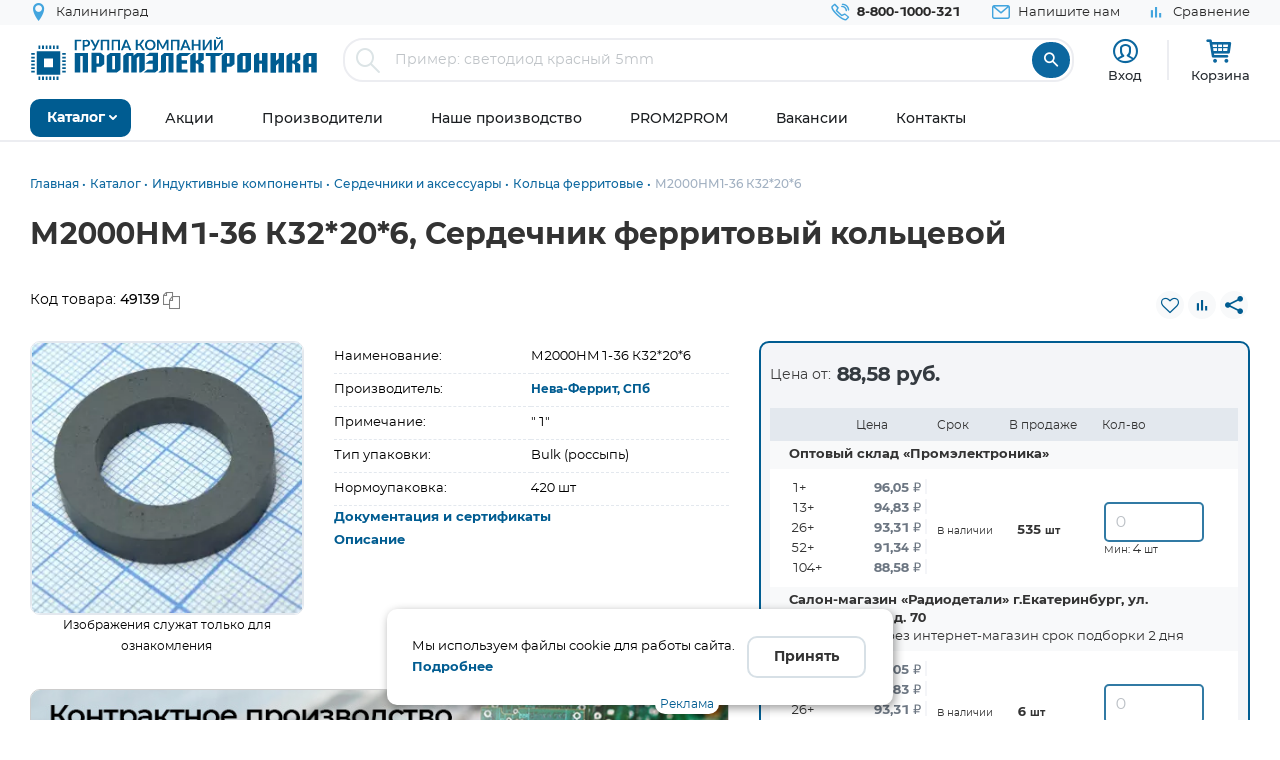

--- FILE ---
content_type: text/html; charset=UTF-8
request_url: https://www.promelec.ru/product/49139/
body_size: 19602
content:


<!DOCTYPE html>
<html xmlns="http://www.w3.org/1999/xhtml" lang="ru">
<head>
    <meta http-equiv="Content-Type" content="text/html; charset=utf-8" />
    <meta name="format-detection" content="telephone=no">
    <meta name="viewport" content="width=device-width, initial-scale=1, maximum-scale=5">
    <title>М2000НМ1-36  К32*20*6, Сердечник ферритовый кольцевой Нева-Феррит, СПб купить оптом и в розницу</title>
    <meta name="description" content="М2000НМ1-36  К32*20*6, Сердечник ферритовый кольцевой, производитель: Нева-Феррит, СПб в наличии. Оптом или в розницу с доставкой по России, Казахстану, Белорусии" />
    <meta name="keywords" content="" />
    <meta name="theme-color" content="#0c679f">
    <meta name="color-scheme" content="light"> 

            <meta property="og:title" content="М2000НМ1-36  К32*20*6, Сердечник ферритовый кольцевой Нева-Феррит, СПб купить оптом и в розницу"/>
        <meta property="og:type" content="product">
                            <meta property="og:image" content="https://www.promelec.ru/fs/cache/11/1d/f0/11/95d70f5b832fb1bb44c4ce0d.jpg"/>
                        <meta property="og:url" content="https://www.promelec.ru/product/49139/"/>
     
            
	<link rel="manifest" href="/icon/manifest.json">
	<link rel="apple-touch-icon" sizes="180x180" href="/icon/apple-icon-180x180.png">
    <link rel="icon" type="image/x-icon" href="https://www.promelec.ru/assets/ws2-bc715fc5/img/favicon.ico" />
		<link rel="canonical" href="https://www.promelec.ru/product/49139/" />
		<link rel="dns-prefetch" href="https://mc.yandex.ru/">
	<link rel="preconnect" href="https://mc.yandex.ru/" >
	<link rel="preload" as="font" href="https://www.promelec.ru/assets/ws2-bc715fc5/fonts/Montserrat-Regular/Montserrat-Regular.woff2" type="font/woff2" crossorigin="anonymous">
	<link rel="preload" as="font" href="https://www.promelec.ru/assets/ws2-bc715fc5/fonts/Montserrat-Bold/Montserrat-Bold.woff2" type="font/woff2" crossorigin="anonymous">
	<link rel="preload" as="font" href="https://www.promelec.ru/assets/ws2-bc715fc5/fonts/Montserrat-Medium/Montserrat-Medium.woff2" type="font/woff2" crossorigin="anonymous">
	<link rel="preload" as="font" href="https://www.promelec.ru/assets/ws2-bc715fc5/fonts/icomoon/icomoon.woff2?5k7ivm173" type="font/woff2" crossorigin="anonymous">
	
	<link rel="alternate" type="application/rss+xml" href="/news/rss/" title="Промэлектроника — Лента новостей">
    <style>
        .loaded .main-wrapper { visibility: hidden; opacity: 0;}.icon-load { background: url(https://www.promelec.ru/assets/ws2-bc715fc5/img/loader.gif) no-repeat left top; width: 40px; height: 40px; position: fixed; left: 50%; top: 50%; margin-left: -20px; margin-top: -20px; display: none; }.loaded .icon-load { display: block; }
    </style>
	<script type="application/ld+json">
    {
      "@context": "https://schema.org",
      "@type": "WebSite",
      "url": "https://www.promelec.ru/",
      "potentialAction": {
        "@type": "SearchAction",
        "target": "https://www.promelec.ru/search/?query={search_term_string}",
        "query-input": "required name=search_term_string"
      }
    }
    </script>
	
    <link href="https://www.promelec.ru/assets/ws2-bc715fc5/css/style.min.css?v=1768816882" rel="stylesheet">
<link href="https://www.promelec.ru/assets/ws2-bc715fc5/css/main.css?v=1768202773" rel="stylesheet">
<link href="https://www.promelec.ru/assets/ws2-bc715fc5/css/jquery.fancybox.min.css?v=1665733995" rel="stylesheet" defer="defer">
<link href="https://www.promelec.ru/assets/ws2-bc715fc5/css/product-card.css?v=1766748960" rel="stylesheet">
<link href="https://www.promelec.ru/assets/ws2-bc715fc5/css/share.css?v=1768817452" rel="stylesheet">
	<!-- Counters -->


<!-- Yandex.Metrika counter -->
<script type="text/javascript" >
   (function(m,e,t,r,i,k,a){m[i]=m[i]||function(){(m[i].a=m[i].a||[]).push(arguments)};
   m[i].l=1*new Date();
   for (var j = 0; j < document.scripts.length; j++) {if (document.scripts[j].src === r) { return; }}
   k=e.createElement(t),a=e.getElementsByTagName(t)[0],k.async=1,k.src=r,a.parentNode.insertBefore(k,a)})
   (window, document, "script", "https://mc.yandex.ru/metrika/tag.js", "ym");

   ym(17356369, "init", {
        clickmap:true,
        trackLinks:true,
        accurateTrackBounce:true,
        webvisor:false,
        userParams:{ip: "3.141.38.215"},
        ecommerce:"dataLayer"
   });
</script>
<noscript><div><img src="https://mc.yandex.ru/watch/17356369" style="position:absolute; left:-9999px;" alt="" /></div></noscript>
<!-- /Yandex.Metrika counter -->

<!-- Google tag (gtag.js) -->


<!-- Varioqub experiments -->
<script type="text/javascript">
    (function(e, x, pe, r, i, me, nt){
        e[i]=e[i]||function(){(e[i].a=e[i].a||[]).push(arguments)},
            me=x.createElement(pe),me.async=1,me.src=r,nt=x.getElementsByTagName(pe)[0],nt.parentNode.insertBefore(me,nt)})
    (window, document, 'script', 'https://abt.s3.yandex.net/expjs/latest/exp.js', 'ymab');
    ymab('metrika.17356369', 'init'/*, {clientFeatures}, {callback}*/);
</script>


</head>
<body class="loaded2">
<script>
    var assetPath = 'https://www.promelec.ru/assets/ws2-bc715fc5/js';
</script>


<!-- BEGIN BODY -->
<div class="main-wrapper">
    <!-- BEGIN HEADER -->
    <header class="inner-header">
    <div class="header-top">
        <div class="wrapper">
            <div class="row justify-content-between">
                <div class="col-6 col-md-4 header-top--left-col">
                    
                    <div class="header-city ">
	<a href="#cities_modal" class="js-fancybox header-nav__link">
		<i class="icon-location"></i>
		<span class="js-city-header header-nav__text">Калининград</span>
	</a>

		<div class="drop-nav">
		<div class="drop-nav__cont">
			<div>
				<div class="drop-nav__title">Ваш город Калининград?</div>
				<div class="header-city__buttons">
					<a href="#" class="js-city-modal-link btn btn-red" data-id="50" data-name="Калининград">Да</a>
					<a href="#cities_modal" class="js-fancybox">Нет, выбрать другой</a>
				</div>
			</div>
		</div>
	</div>
	</div>
                </div>
                <div class="col-6 col-md-8 header-top--right-col ">
                    <ul class="header-nav ">
                        <li class="header-nav__item header-nav__item_phone ">
                            <a href="tel:88001000321" class="header-nav__link">
                                <i class="icon-call"></i>
                                <span class="header-nav__text">8-800-1000-321</span>
                            </a>
                        </li>
                        <li class="header-nav__item hide-mob">
                            <a href="#feedback_modal" class="header-nav__link js-fancybox">
                                <i class="icon-email"></i>
                                <span class="header-nav__text">Напишите нам</span>
                            </a>
                        </li>
                        
                                                                        
                        
                        

    <li class="header-nav__item hide-mob b">
        <a href="/compare/" class="header-nav__link compare-link ">
            <i class="icon-bar_chart"></i>
            <span class="header-nav__text">Сравнение</span>
        </a>
    </li>
                        
                        
                                            </ul>
                </div>
            </div>
        </div>
    </div>
    <div class="header-medium">
        <div class="wrapper">
            <a href="/">
                        <span class="logo">
                                <img src="https://www.promelec.ru/assets/ws2-bc715fc5/img/logo_Promelectronica_1.svg" width="288" height="43" class="js-lazy hide-mob" alt="Группа компания Промэлектроника">
                                <img src="https://www.promelec.ru/assets/ws2-bc715fc5/img/logo_Promelectronica_2.svg" width="40" height="40" class="js-lazy show-mob" alt="Группа компания Промэлектроника">
                        </span>
            </a>
            <div class="box-search">
                <form action="https://www.promelec.ru/search/" method="get">
                    <div class="indeterminate"></div>
                    <div class="search js-search">
                        <span class="search__icon"><i class="icon-search"></i></span>
                        <div class="search__fields">
                            <input id="live-search-input" name="query" type="text" class="search__input js-placeholder"
                                   placeholder="Пример: светодиод красный 5mm" autocomplete="off" minlength="2" value="">
                            <div class="live-search-list"></div>
                        </div>
                        <input type="submit" class="search__btn" value="&#xe91e" style="font-family: 'icomoon';">
                                            </div>
                </form>
                <div class="header-search-results" id="searchResults">
                    <div class="header-search-results__inner">
                        <div class="header-search-results__list">
                            <a href="#" class="header-search-results__row header-search-results__row-head">
                                <div class="header-search-results__col col_1"><span class="nowrap">Наименование</span></div>
                                <div class="header-search-results__col col_2"><span class="nowrap">Корпус</span></div>
                                <div class="header-search-results__col col_3"><span class="nowrap">Цена от</span></div>
                                <div class="header-search-results__col col_4"><span class="nowrap">Наличие, шт.</span></div>
                                <div class="header-search-results__col col_5"><span class="nowrap">Под заказ, шт.</span></div>
                                <div class="header-search-results__col col_6"><span class="nowrap">Аналогов, шт.</span></div>
                            </a>
                        </div>
                        <div class="header-search-results__counts">
                            <div class="header-search-results__count">Показаны первые 0 результатов</div>
                            <a href="#" class="btn btn-sm btn-red btn_show-results">Все результаты</a>
                        </div>
                    </div>
                </div>
            </div>
            <div class="user-nav">
                <div class="user-nav__item">
    <ul class="login">
                    <li class="login__item" style="
                display: flex;
                flex-direction: column;
                align-items: center;
                font-size: 13px;
                line-height: 18px;">
                <a href="#login" class="login__icon js-fancybox" style="margin: 3px;" title="Вход"><i class="icon-user" style="font-size: 25px;"></i></a>

                <span class="login__item hide-mob">
                    <a href="#login" class="login__link js-fancybox">Вход</a>
                </span>
            </li>
            <!--<li class="login__item hide-mob">
                <a href="https://www.promelec.ru/reg/" class="login__link">Регистрация</a>
            </li>-->
            </ul>
</div>               
                
                <div class="user-nav__item">
    <a href="/basket/" class="user-basket" title="Корзина">
        <i class="icon-shopping-cart"></i>
        
        
        <span class="user-basket__text hide-mob">Корзина</span>
    </a>
</div>
                            </div>
            
            
            <div class="search-mob" id="searchMob">
                <div class="search-mob__inner">
                    <form action="https://www.promelec.ru/search/" method="get">
                        <input name="query"
                               type="text"
                               required
                               class="search-box"
                               autocomplete="off"
                               minlength="2"
                               placeholder="Введите наименование" value="">
                        <button class="reset-icon js-close-search" type="button"><i class="icon-close"></i></button>
                        <button type="submit" class="search__button"><i class="icon-search"></i></button>
                    </form>
                </div>
            </div>
        </div>
    </div>
    <div class="overlay-header" id="overlaySearch"></div>
    <div class="header-bottom">
        <div class="wrapper">
            <nav class="main-nav">
                <ul class="main-nav-list main-nav-catalog">
                    <li class="main-nav-list__item js-with-drop">
                        <a href="#" class="main-nav-list__link catBtn">
                            <span class="main-nav-list__text">Каталог</span>
                            <i class="icon-arrow-down"></i>
                        </a>

                        						
                        <div class="drop-nav">
    <div class="drop-nav__cont">
        <div class="drop-nav__col drop-nav__col_1">
            <ul class="drop-nav-list">
                <li class="drop-nav-list__item js-drop-nav">
                          <a href="/catalog/" data-title="Весь каталог"  class="drop-nav-list__link">
                            Весь каталог
                          </a>
                </li>
                                    <li class=" js-drop-nav">
                          <a href="/catalog/1/" idhref="1" data-u="/catalog/1/" data-id="1" data-title="Микросхемы" data-order="1" class="drop-nav-list__link">
                            Микросхемы
                            <i class="icon-arrow-right-bold"></i>
                        </a>
                    </li>
                                    <li class=" js-drop-nav">
                          <a href="/catalog/3/" idhref="2" data-u="/catalog/3/" data-id="3" data-title="Диоды и тиристоры" data-order="1" class="drop-nav-list__link">
                            Диоды и тиристоры
                            <i class="icon-arrow-right-bold"></i>
                        </a>
                    </li>
                                    <li class=" js-drop-nav">
                          <a href="/catalog/4/" idhref="3" data-u="/catalog/4/" data-id="4" data-title="Транзисторы" data-order="1" class="drop-nav-list__link">
                            Транзисторы
                            <i class="icon-arrow-right-bold"></i>
                        </a>
                    </li>
                                    <li class=" js-drop-nav">
                          <a href="/catalog/1961/" idhref="4" data-u="/catalog/1961/" data-id="1961" data-title="Оптоэлектроника" data-order="1" class="drop-nav-list__link">
                            Оптоэлектроника
                            <i class="icon-arrow-right-bold"></i>
                        </a>
                    </li>
                                    <li class=" js-drop-nav">
                          <a href="/catalog/5/" idhref="5" data-u="/catalog/5/" data-id="5" data-title="Конденсаторы" data-order="1" class="drop-nav-list__link">
                            Конденсаторы
                            <i class="icon-arrow-right-bold"></i>
                        </a>
                    </li>
                                    <li class=" js-drop-nav">
                          <a href="/catalog/6/" idhref="6" data-u="/catalog/6/" data-id="6" data-title="Резисторы" data-order="1" class="drop-nav-list__link">
                            Резисторы
                            <i class="icon-arrow-right-bold"></i>
                        </a>
                    </li>
                                    <li class=" js-drop-nav">
                          <a href="/catalog/1856/" idhref="7" data-u="/catalog/1856/" data-id="1856" data-title="Индуктивные компоненты" data-order="1" class="drop-nav-list__link">
                            Индуктивные компоненты
                            <i class="icon-arrow-right-bold"></i>
                        </a>
                    </li>
                                    <li class=" js-drop-nav">
                          <a href="/catalog/406/" idhref="8" data-u="/catalog/406/" data-id="406" data-title="Разъемы, Соединители" data-order="1" class="drop-nav-list__link">
                            Разъемы, Соединители
                            <i class="icon-arrow-right-bold"></i>
                        </a>
                    </li>
                                    <li class=" js-drop-nav">
                          <a href="/catalog/240/" idhref="9" data-u="/catalog/240/" data-id="240" data-title="Акустика" data-order="1" class="drop-nav-list__link">
                            Акустика
                            <i class="icon-arrow-right-bold"></i>
                        </a>
                    </li>
                                    <li class=" js-drop-nav">
                          <a href="/catalog/407/" idhref="10" data-u="/catalog/407/" data-id="407" data-title="Переключатели" data-order="1" class="drop-nav-list__link">
                            Переключатели
                            <i class="icon-arrow-right-bold"></i>
                        </a>
                    </li>
                                    <li class=" js-drop-nav">
                          <a href="/catalog/408/" idhref="11" data-u="/catalog/408/" data-id="408" data-title="Реле" data-order="1" class="drop-nav-list__link">
                            Реле
                            <i class="icon-arrow-right-bold"></i>
                        </a>
                    </li>
                                    <li class=" js-drop-nav">
                          <a href="/catalog/409/" idhref="12" data-u="/catalog/409/" data-id="409" data-title="Кварцы, фильтры, осцилляторы" data-order="1" class="drop-nav-list__link">
                            Кварцы, фильтры, осцилляторы
                            <i class="icon-arrow-right-bold"></i>
                        </a>
                    </li>
                                    <li class=" js-drop-nav">
                          <a href="/catalog/411/" idhref="13" data-u="/catalog/411/" data-id="411" data-title="Устройства защиты" data-order="1" class="drop-nav-list__link">
                            Устройства защиты
                            <i class="icon-arrow-right-bold"></i>
                        </a>
                    </li>
                                    <li class=" js-drop-nav">
                          <a href="/catalog/412/" idhref="14" data-u="/catalog/412/" data-id="412" data-title="Электромеханические компоненты" data-order="1" class="drop-nav-list__link">
                            Электромеханические компоненты
                            <i class="icon-arrow-right-bold"></i>
                        </a>
                    </li>
                                    <li class=" js-drop-nav">
                          <a href="/catalog/413/" idhref="15" data-u="/catalog/413/" data-id="413" data-title="Готовые изделия" data-order="1" class="drop-nav-list__link">
                            Готовые изделия
                            <i class="icon-arrow-right-bold"></i>
                        </a>
                    </li>
                                    <li class=" js-drop-nav">
                          <a href="/catalog/1699/" idhref="16" data-u="/catalog/1699/" data-id="1699" data-title="Источники питания" data-order="1" class="drop-nav-list__link">
                            Источники питания
                            <i class="icon-arrow-right-bold"></i>
                        </a>
                    </li>
                                    <li class=" js-drop-nav">
                          <a href="/catalog/1640/" idhref="17" data-u="/catalog/1640/" data-id="1640" data-title="Беспроводное оборудование" data-order="1" class="drop-nav-list__link">
                            Беспроводное оборудование
                            <i class="icon-arrow-right-bold"></i>
                        </a>
                    </li>
                                    <li class=" js-drop-nav">
                          <a href="/catalog/1712/" idhref="18" data-u="/catalog/1712/" data-id="1712" data-title="Промышленная автоматизация" data-order="1" class="drop-nav-list__link">
                            Промышленная автоматизация
                            <i class="icon-arrow-right-bold"></i>
                        </a>
                    </li>
                                    <li class=" js-drop-nav">
                          <a href="/catalog/1812/" idhref="19" data-u="/catalog/1812/" data-id="1812" data-title="Средства разработки, конструкторы" data-order="1" class="drop-nav-list__link">
                            Средства разработки, конструкторы
                            <i class="icon-arrow-right-bold"></i>
                        </a>
                    </li>
                                    <li class=" js-drop-nav">
                          <a href="/catalog/1770/" idhref="20" data-u="/catalog/1770/" data-id="1770" data-title="Датчики" data-order="1" class="drop-nav-list__link">
                            Датчики
                            <i class="icon-arrow-right-bold"></i>
                        </a>
                    </li>
                                    <li class=" js-drop-nav">
                          <a href="/catalog/1691/" idhref="21" data-u="/catalog/1691/" data-id="1691" data-title="Светотехнические изделия" data-order="1" class="drop-nav-list__link">
                            Светотехнические изделия
                            <i class="icon-arrow-right-bold"></i>
                        </a>
                    </li>
                                    <li class=" js-drop-nav">
                          <a href="/catalog/2082/" idhref="22" data-u="/catalog/2082/" data-id="2082" data-title="Измерительные приборы" data-order="1" class="drop-nav-list__link">
                            Измерительные приборы
                            <i class="icon-arrow-right-bold"></i>
                        </a>
                    </li>
                                    <li class=" js-drop-nav">
                          <a href="/catalog/2207/" idhref="23" data-u="/catalog/2207/" data-id="2207" data-title="Паяльное оборудование" data-order="1" class="drop-nav-list__link">
                            Паяльное оборудование
                            <i class="icon-arrow-right-bold"></i>
                        </a>
                    </li>
                                    <li class=" js-drop-nav">
                          <a href="/catalog/2543/" idhref="997" data-u="/catalog/2543/" data-id="2543" data-title="Заказные позиции" data-order="1" class="drop-nav-list__link">
                            Заказные позиции
                            <i class="icon-arrow-right-bold"></i>
                        </a>
                    </li>
                                    <li class=" js-drop-nav">
                          <a href="/catalog/5001738/" idhref="1145" data-u="/catalog/5001738/" data-id="5001738" data-title="Соединители для электротехники, компоненты АСУТП" data-order="1" class="drop-nav-list__link">
                            Соединители для электротехники, компоненты АСУТП
                            <i class="icon-arrow-right-bold"></i>
                        </a>
                    </li>
                                    <li class=" js-drop-nav">
                          <a href="/catalog/2738/" idhref="1406" data-u="/catalog/2738/" data-id="2738" data-title="Электротехника Degson" data-order="1" class="drop-nav-list__link">
                            Электротехника Degson
                            <i class="icon-arrow-right-bold"></i>
                        </a>
                    </li>
                                    <li class=" js-drop-nav">
                          <a href="/catalog/2805/" idhref="1890" data-u="/catalog/2805/" data-id="2805" data-title="Электрооборудование" data-order="1" class="drop-nav-list__link">
                            Электрооборудование
                            <i class="icon-arrow-right-bold"></i>
                        </a>
                    </li>
                                    <li class=" js-drop-nav">
                          <a href="/catalog/3272/" idhref="2319" data-u="/catalog/3272/" data-id="3272" data-title="Инструмент" data-order="1" class="drop-nav-list__link">
                            Инструмент
                            <i class="icon-arrow-right-bold"></i>
                        </a>
                    </li>
                                    <li class=" js-drop-nav">
                          <a href="/catalog/5203/" idhref="2469" data-u="/catalog/5203/" data-id="5203" data-title="Низковольтное оборудование" data-order="1" class="drop-nav-list__link">
                            Низковольтное оборудование
                            <i class="icon-arrow-right-bold"></i>
                        </a>
                    </li>
                                    <li class=" js-drop-nav">
                          <a href="/catalog/5290/" idhref="2542" data-u="/catalog/5290/" data-id="5290" data-title="Щитовое оборудование" data-order="1" class="drop-nav-list__link">
                            Щитовое оборудование
                            <i class="icon-arrow-right-bold"></i>
                        </a>
                    </li>
                                    <li class=" js-drop-nav">
                          <a href="/catalog/5162/" idhref="2554" data-u="/catalog/5162/" data-id="5162" data-title="Кабельно-проводниковая продукция и изделия для прокладки кабеля" data-order="1" class="drop-nav-list__link">
                            Кабельно-проводниковая продукция и изделия для прокладки кабеля
                            <i class="icon-arrow-right-bold"></i>
                        </a>
                    </li>
                                    <li class=" js-drop-nav">
                          <a href="/catalog/5307/" idhref="2666" data-u="/catalog/5307/" data-id="5307" data-title="Электроустановочное оборудование" data-order="1" class="drop-nav-list__link">
                            Электроустановочное оборудование
                            <i class="icon-arrow-right-bold"></i>
                        </a>
                    </li>
                                    <li class=" js-drop-nav">
                          <a href="/catalog/5481/" idhref="2747" data-u="/catalog/5481/" data-id="5481" data-title="Крепеж и метизы" data-order="1" class="drop-nav-list__link">
                            Крепеж и метизы
                            <i class="icon-arrow-right-bold"></i>
                        </a>
                    </li>
                                    <li class=" js-drop-nav">
                          <a href="/catalog/5471/" idhref="2748" data-u="/catalog/5471/" data-id="5471" data-title="Автоматизация" data-order="1" class="drop-nav-list__link">
                            Автоматизация
                            <i class="icon-arrow-right-bold"></i>
                        </a>
                    </li>
                            </ul>
        </div>
		<div class="drop-nav__col drop-nav__col_2"></div>
		<div class="drop-nav__col drop-nav__col_3"></div>
		
                           
                                </div>
</div>
						
                       

                    </li>
                </ul>


                <ul class="main-nav-list main-nav-mob">
                    <li class="main-nav-list__contact show-mob">
                        <ul class="header-nav">
                            <li class="header-nav__item header-nav__item_phone">
                                <a href="tel:88001000321" class="header-nav__link">
                                    <i class="icon-call"></i>
                                    <span class="header-nav__text">8 800 1000-321</span>
                                </a>
                            </li>
                            <li class="header-nav__item">
                                <a href="#feedback_modal" class="header-nav__link js-fancybox">
                                    <i class="icon-email"></i>
                                    <span class="header-nav__text">Напишите нам</span>
                                </a>
                            </li>
                        </ul>
                    </li>

                    
                            <li class="main-nav-list__item ">
        <a href="https://www.promelec.ru/discounts/" class="main-nav-list__link">
            <span class="main-nav-list__text">Акции</span>
                    </a>

        
    </li>
        <li class="main-nav-list__item ">
        <a href="https://www.promelec.ru/brands/" class="main-nav-list__link">
            <span class="main-nav-list__text">Производители</span>
                    </a>

        
    </li>
        <li class="main-nav-list__item ">
        <a href="https://www.promelec.ru/production/" class="main-nav-list__link">
            <span class="main-nav-list__text">Наше производство</span>
                    </a>

        
    </li>
        <li class="main-nav-list__item ">
        <a href="https://office.promelec.ru/info//" class="main-nav-list__link">
            <span class="main-nav-list__text">PROM2PROM</span>
                    </a>

        
    </li>
        <li class="main-nav-list__item ">
        <a href="https://www.promelec.ru/jobs/" class="main-nav-list__link">
            <span class="main-nav-list__text">Вакансии</span>
                    </a>

        
    </li>
        <li class="main-nav-list__item ">
        <a href="https://www.promelec.ru/contacts/" class="main-nav-list__link">
            <span class="main-nav-list__text">Контакты</span>
                    </a>

        
    </li>


                </ul>
                <a href="#" class="button-nav show-tablet js-button-nav">
                    <span class="button-nav__text">Меню</span>
                    <span class="button-nav__icon">
                            <span></span>
                            <span></span>
                            <span></span>
                            </span>
                </a>
            </nav>
        </div>
    </div>
</header>
    <!-- HEADER EOF   -->
    
    <!-- BEGIN CONTENT -->
    <main class="content">
        <div class="wrapper">

            
            <div class="box-bread-crumbs">
    <ul class="bread-crambs" itemscope itemtype="https://schema.org/BreadcrumbList">
		        			            <li class="bread-crambs__item" itemprop="itemListElement" itemscope itemtype="https://schema.org/ListItem">
                                    <a href="/" class="bread-crambs__link " itemprop="item"><span itemprop="name">Главная</span></a><meta itemprop="position" content="1" />
                                                </li>
        			            <li class="bread-crambs__item" itemprop="itemListElement" itemscope itemtype="https://schema.org/ListItem">
                                    <a href="/catalog/" class="bread-crambs__link " itemprop="item"><span itemprop="name">Каталог</span></a><meta itemprop="position" content="2" />
                                                </li>
        			            <li class="bread-crambs__item" itemprop="itemListElement" itemscope itemtype="https://schema.org/ListItem">
                                    <a href="/catalog/1856/" class="bread-crambs__link " itemprop="item"><span itemprop="name">Индуктивные компоненты</span></a><meta itemprop="position" content="3" />
                                                </li>
        			            <li class="bread-crambs__item" itemprop="itemListElement" itemscope itemtype="https://schema.org/ListItem">
                                    <a href="/catalog/1856/248/" class="bread-crambs__link " itemprop="item"><span itemprop="name">Сердечники и аксессуары</span></a><meta itemprop="position" content="4" />
                                                </li>
        			            <li class="bread-crambs__item" itemprop="itemListElement" itemscope itemtype="https://schema.org/ListItem">
                                    <a href="/catalog/1856/248/280/" class="bread-crambs__link " itemprop="item"><span itemprop="name">Кольца ферритовые</span></a><meta itemprop="position" content="5" />
                                                </li>
        			            <li class="bread-crambs__item" itemprop="itemListElement" itemscope itemtype="https://schema.org/ListItem">
                                   <span itemprop="name">М2000НМ1-36  К32*20*6</span><meta itemprop="position" content="6" />
                            </li>
            </ul>
</div>
    
<style> 
@media screen and (max-width: 767px) {
 
    .box-bread-crumbs {
            background-color: var(--gray-light);
    padding: 10px;
    margin: 10px 0;
    border-radius: var(--radius);
    }
    
    
 .bread-crambs__item, .bread-crambs__item:first-child {
        display: inline-block;
    }
    .bread-crambs__item a::after {
        content: "";
    }
 .bread-crambs__item:not(:nth-last-child(2)) {
        display: inline-block;
       display: none; 
    }
 .bread-crambs__item::before {
        font-family: icomoon;
        content: "\e901";
    }   
}
</style>    

                
    
           

<!-- Дата обновления: 20.01.2026 16:35 -->
    
    <div class="cardBox">
        <div class="title_big">
            <div class="card-container">
                <h1>М2000НМ1-36  К32*20*6, Сердечник ферритовый кольцевой</h1>
            </div>
        </div>
        <div class="card-container">
            <div class="row" style="    padding: 20px 0;">
                <div class="col-6">
                     <div class="code">
                            <p style="padding-right: 10px;">Код товара: <span
                                        class="textToCopy"> 49139</span></p>

                        </div>
                </div>
                <div class="col-6">
                    <div class="top_inf_group line_tools">
                       
                        <div class="code second_c">
                                                            <a href="#" class="js-fvAdd" title="Добавить в избранное" data-good="9515"><i class="icon-heart-o"></i></a>
                                                    </div>
                         <div class="code second_c">
                                                             <a href="#" class="js-compareAdd " title="Добавить для сравнения" data-cat="284" data-good="9515"><i class="icon-bar_chart"></i></a>

                                                     </div>                
                                                                        <div class="code second_c">
                            <div class="share-wrapper">
                                <a class="share-button" id="shareButton">
                                    <i class="icon icon-share"></i>
                                </a>
                                <!-- Меню будет создано через JavaScript -->
                            </div>
                        </div>
                    </div>
                </div>
            </div>

            <div class="block_big_sec">
                <section class="home_block">
                    <div class="card-container">
                        <div class="about_block">
                            <div class="block_information row">
                                <div class="left_block col-12 col-md-12 col-lg-7">
                                    <div class="slide_group row">
                                        <div class="left_grpoup col-12 col-md-5">
                                            <div class="product-img-slider2"
                                                 style="max-width:330px; margin: 0 auto;    padding-bottom: 32px; /*margin-right: 24px; min-width:300px;*/">
                                               <div class="badge-list">
                                                                                               </div>
                                               <div class="popup-slider js-popup-slider ">
                                                                                                                                                                        <div class="popup-slider__item"
                                                                 data-thumb="https://www.promelec.ru/fs/cache/11/1d/f0/11/95d70f5b832fb1bb44c4ce0d.jpg">
                                                                <a href="https://www.promelec.ru/fs/cache/51/24/27/7b/d480641b2bccc8f1d949d2df.jpg"
                                                                   class="popup-slider__img js-fancybox mn-popup-slider__img"
                                                                   data-fancybox="images"

                                                                   data-options='{"toolbar": false, "lang": "ru", "i18n": {
                                                "ru": {
                                                  "CLOSE": "Закрыть",
                                                  "NEXT": "Следующее",
                                                  "PREV": "Предыдущее",
                                                  "ERROR": "Ошибка",
                                                  "PLAY_START": "Start slideshow",
                                                  "PLAY_STOP": "Pause slideshow",
                                                  "FULL_SCREEN": "Full screen",
                                                  "THUMBS": "Thumbnails",
                                                  "DOWNLOAD": "Download",
                                                  "SHARE": "Share",
                                                  "ZOOM": "Zoom"
                                                }}}'>
                                                                    <img src="https://www.promelec.ru/fs/cache/11/1d/f0/11/95d70f5b832fb1bb44c4ce0d.jpg"
                                                                         width="300" height="300"
                                                                         alt="М2000НМ1-36  К32*20*6, Сердечник ферритовый кольцевой"
                                                                         title="М2000НМ1-36  К32*20*6">
                                                                </a>
                                                            </div>
                                                                                                                                                                    
                                                </div>
                                                <div class="product-img_text"><p>Изображения служат только для ознакомления</p></div>
                                            </div>
                                        </div>
                                        <div class="right_group col-12 col-md-7">
                                            <div class="option-row">
                                                <div class="option-cell">
                                                    Наименование:
                                                </div>
                                                <div class="option-cell">
                                                    М2000НМ1-36  К32*20*6
                                                </div>
                                            </div>
                                            <div class="option-row">
                                                <div class="option-cell">
                                                    Производитель:
                                                </div>
                                                <div class="option-cell">
                                                    <a href="https://www.promelec.ru/brands/neva-ferrit/"
                                                       class="popup-product-inf__name link-blue-bold">
                                                        Нева-Феррит, СПб
                                                    </a>
                                                                                                    </div>
                                            </div>
                                                                                                                                        <div class="option-row">
                                                    <div class="option-cell">
                                                        Примечание:
                                                    </div>
                                                    <div class="option-cell">
                                                        "1"
                                                    </div>
                                                </div>
                                                                                                                                                                                    <div class="option-row">
                                                    <div class="option-cell">
                                                        Тип упаковки:
                                                    </div>
                                                    <div class="option-cell">
                                                        Bulk (россыпь)
                                                    </div>
                                                </div>
                                                                                        
                                                <div class="option-row">
                                                    <div class="option-cell">
                                                        Нормоупаковка:
                                                    </div>
                                                    <div class="option-cell">
                                                        420 шт
                                                    </div>
                                                </div>

                                                                                                                                        
                                                
                                                                                        <div class="option-row">
                                                <div class="option-cell-100 " id="block-link">
                                                                                                        <a href="#documentations" class="link-blue-bold">Документация и
                                                        сертификаты</a><br/>                                                    <a href="#description" class="link-blue-bold">Описание</a><br/>
                                                </div>
                                            </div>
                                                  
                                        </div>
                                    </div>
                                                                                                                                                       
                                        <div class="product-table__row-title hide-mob" style="padding: 0 0 0px 0;">
                                            
                                            

		
		<a href="https://www.promelec.ru/production/?utm_source=promelec&utm_medium=banner&utm_campaign=card" style="position: relative;">
                                            <div class="erid">Реклама<div class="erid-tip"><b>Рекламодатель:<br>ООО ТД «Промэлектроника»</b><br>erid: 2SDnjd2zp9c</div></div>
                     
                    <img src="/fs/sources/2b/82/8c/1a/ede1ebd61fe5fe124ed74459.jpg" alt="Контрактное производство 3 недели" style="max-width: 100%; border-radius: var(--radius, 10px);border:1px solid #ccc"/>
		</a>
		
		

                                        </div>
                                                                        
                                </div>
                                <div class="right_big_block col-12 col-sm-12 col-md-12 col-lg-5">

                                    <div class="block_prices">
                                        <div class="js-product-tab-content js-product-price-avail">
                                            <div class="popup-product-table">                                                                                                <div class="price_from">
                                                    <p>Цена от:</p>
                                                    <h3>88,58 руб.</h3>
                                                </div>
                                                                                                    <div class="popup-product-table__table-title hide-sm-mob">
                                                        <ul class="table-popup-list  table-title">
                                                            <li class="table-popup-list__item table-list__item_title">
                                                                <div class="col-table col-table_1">
                                                                                                                                    </div>
                                                                <div class="col-table col-table_2">
                                                                    <span class="table-list__title">Цена</span>
                                                                </div>
                                                                <div class="col-table col-table_3-6">
                                                                    <div class="col-table col-table_3">
                                                                        <span class="table-list__title">Срок</span>
                                                                    </div>
                                                                    <div class="col-table col-table_4">
                                                                        <span class="table-list__title">В продаже</span>
                                                                    </div>
                                                                </div>
                                                                <div class="col-table col-table_7">
                                                                    <span class="table-list__title">Кол-во</span>
                                                                </div>
                                                            </li>
                                                        </ul>
                                                    </div>
                                                
                                               
                                                                                                                                                                                                        <div class="js-accordion-wrap">
                                                        <div class="popup-product-table__title hide-sm-mob">Оптовый
                                                            склад «Промэлектроника»
                                                        </div>
                                                        <a href="#"
                                                           class="popup-product-table__title-mob show-sm-mob js-accordion-title ">
                                                            <span>Оптовый склад «Промэлектроника»</span>
                                                            <i class="icon-arrow-down"></i>
                                                        </a>

                                                                                                                    <div class="popup-product-table__table-content js-accordion-cont"
                                                                 style="display: block;">
                                                                <ul class="table-popup-list">
                                                                    <li class="table-popup-list__item">
                                                                                                                                                <div class="col-table col-table_1">
                                                                                                                                                            <span class="table-list__stocke"
                                                                                      data-index="1"
                                                                                      data-min-qty="1">1+</span>
                                                                                                                                                            <span class="table-list__stocke"
                                                                                      data-index="2"
                                                                                      data-min-qty="13">13+</span>
                                                                                                                                                            <span class="table-list__stocke"
                                                                                      data-index="3"
                                                                                      data-min-qty="26">26+</span>
                                                                                                                                                            <span class="table-list__stocke"
                                                                                      data-index="4"
                                                                                      data-min-qty="52">52+</span>
                                                                                                                                                            <span class="table-list__stocke"
                                                                                      data-index="5"
                                                                                      data-min-qty="104">104+</span>
                                                                                                                                                    </div>
                                                                        <div class="col-table col-table_2">
                                                                                                                                                            <span class="table-list__total-price price-color"
                                                                                      data-index-price="1">96,05 <span
                                                                                            class="rub">₽</span></span>
                                                                                                                                                            <span class="table-list__total-price price-color"
                                                                                      data-index-price="2">94,83 <span
                                                                                            class="rub">₽</span></span>
                                                                                                                                                            <span class="table-list__total-price price-color"
                                                                                      data-index-price="3">93,31 <span
                                                                                            class="rub">₽</span></span>
                                                                                                                                                            <span class="table-list__total-price price-color"
                                                                                      data-index-price="4">91,34 <span
                                                                                            class="rub">₽</span></span>
                                                                                                                                                            <span class="table-list__total-price price-color"
                                                                                      data-index-price="5">88,58 <span
                                                                                            class="rub">₽</span></span>
                                                                                                                                                    </div>
                                                                        <div class="col-table col-table_3-6">
                                                                            <div class="col-table col-table_3">
                                                                                <div class="table-list__mob-title show-sm-mob">
                                                                                    Срок:
                                                                                </div>
                                                                                <span class="table-list__counter"><span>В наличии</span></span>
                                                                            </div>
                                                                            <div class="col-table col-table_4">
                                                                                <div class="table-list__mob-title show-sm-mob">
                                                                                    Наличие:
                                                                                </div>
                                                                                <span class="table-list__counter">535 <span
                                                                                            class="hide-sm-mob">шт</span></span>

                                                                            </div>
                                                                                                                                                        <div class="col-table col-table_6 show-sm-mob ">
                                                                                <div class="table-list__mob-title show-sm-mob">
                                                                                    Минимум:
                                                                                </div>
                                                                                <span class="table-list__counter">4 <span
                                                                                            class="hide-sm-mob">шт</span></span>
                                                                            </div>
                                                                        </div>
                                                                        <div class="col-table col-table_7">
                                                                            <div class="table-list__mob-title show-sm-mob">
                                                                                Количество в заказ
                                                                            </div>
                                                                            <input type="text"
                                                                                   class="product-amount jsProductAmount"
                                                                                   data-vendor="0"
                                                                                   data-eccn="0"
                                                                                   placeholder="0"
                                                                                   value="">

                                                                            <div class="table-list__mob-min hide-sm-mob">
                                                                                <div class="table-list__mob-title show-sm-mob">
                                                                                    Минимум:
                                                                                </div>
                                                                                <span class="table-list__counter"><span
                                                                                            class="hide-sm-mob">Мин: </span>4 <span
                                                                                            class="hide-sm-mob">шт</span></span>
                                                                            </div>
                                                                        </div>
                                                                    </li>
                                                                </ul>
                                                            </div>
                                                            <div style="color: #ff0000; text-align: right; display: none; padding: 0 10px;"
                                                                 class="jsCalcBasketItemError" vendor="0"></div>
                                                        
                                                        


                                                        
                                                        
                                                        
                                                                                                                                                                        
                                                        
                                                        
                                                        
                                                                                                            </div>
                                                                                                    
                                                
                                                                                                                                                                                                                <div class="js-accordion-wrap">
                                                        <div class="popup-product-table__title hide-sm-mob">
                                                            Салон-магазин «Радиодетали» г.Екатеринбург, ул. Колмогорова,
                                                            д. 70<br/>
                                                            <span style="font-weight: normal;">При заказе через интернет-магазин срок подборки 2 дня</span>
                                                        </div>
                                                        <a href="#"
                                                           class="popup-product-table__title-mob show-sm-mob js-accordion-title ">
                                                            <span>Магазин «Радиодетали». Екатеринбург, ул. Колмогорова, д. 70</span>
                                                            <i class="icon-arrow-down"></i>
                                                        </a>
                                                        <div class="popup-product-table__table-content js-accordion-cont"
                                                             style="display: block;">
                                                            <ul class="table-popup-list">
                                                                <li class="table-popup-list__item">
                                                                    <div class="col-table col-table_1">

                                                                                                                                                    <span class="table-list__stocke"
                                                                                  data-index="1"
                                                                                  data-min-qty="1">1+</span>
                                                                                                                                                    <span class="table-list__stocke"
                                                                                  data-index="2"
                                                                                  data-min-qty="13">13+</span>
                                                                                                                                                    <span class="table-list__stocke"
                                                                                  data-index="3"
                                                                                  data-min-qty="26">26+</span>
                                                                                                                                                    <span class="table-list__stocke"
                                                                                  data-index="4"
                                                                                  data-min-qty="52">52+</span>
                                                                                                                                                    <span class="table-list__stocke"
                                                                                  data-index="5"
                                                                                  data-min-qty="104">104+</span>
                                                                                                                                            </div>
                                                                    <div class="col-table col-table_2">
                                                                                                                                                    <span class="table-list__total-price price-color"
                                                                                  data-index-price="1">96,05 <span
                                                                                        class="rub">₽</span></span>
                                                                                                                                                                                                                                <span class="table-list__total-price price-color"
                                                                                  data-index-price="2">94,83 <span
                                                                                        class="rub">₽</span></span>
                                                                                                                                                                                                                                <span class="table-list__total-price price-color"
                                                                                  data-index-price="3">93,31 <span
                                                                                        class="rub">₽</span></span>
                                                                                                                                                                                                                                <span class="table-list__total-price price-color"
                                                                                  data-index-price="4">91,34 <span
                                                                                        class="rub">₽</span></span>
                                                                                                                                                                                                                                <span class="table-list__total-price price-color"
                                                                                  data-index-price="5">88,58 <span
                                                                                        class="rub">₽</span></span>
                                                                                                                                                                                                                        </div>
                                                                    <div class="col-table col-table_3-6">
                                                                        <div class="col-table col-table_3">
                                                                            <div class="table-list__mob-title show-sm-mob">
                                                                                Срок:
                                                                            </div>
                                                                            <span class="table-list__counter"><span>В наличии</span> </span></span>
                                                                        </div>
                                                                        <div class="col-table col-table_4">
                                                                            <div class="table-list__mob-title show-sm-mob">
                                                                                Наличие:
                                                                            </div>
                                                                            <span class="table-list__counter jsAmountInWarehouse"
                                                                                  data-amount="">6 <span
                                                                                        class="hide-sm-mob">шт</span></span>
                                                                        </div>
                                                                                                                                                <div class="col-table col-table_6 show-sm-mob ">
                                                                            <div class="table-list__mob-title show-sm-mob">
                                                                                Минимум:
                                                                            </div>
                                                                            <span class="table-list__counter">1 <span
                                                                                        class="hide-sm-mob">шт</span></span>
                                                                        </div>
                                                                    </div>
                                                                    <div class="col-table col-table_7">
                                                                        <div class="table-list__mob-title show-sm-mob">
                                                                            Количество в заказ
                                                                        </div>
                                                                        <input type="text"
                                                                               class="product-amount jsProductAmount"
                                                                               data-vendor="39"
                                                                               data-eccn="0"
                                                                               placeholder="0"
                                                                               value="">
                                                                        <div class="table-list__mob-min hide-sm-mob">
                                                                            <div class="table-list__mob-title show-sm-mob jsMinAmount"
                                                                                 data-amount="1">
                                                                                Минимум:
                                                                            </div>
                                                                            <span class="table-list__counter"><span
                                                                                        class="hide-sm-mob">Мин: </span>1 <span
                                                                                        class="hide-sm-mob">шт</span>
                                                                        </span>
                                                                        </div>
                                                                    </div>
                                                                </li>
                                                            </ul>
                                                        </div>
                                                        <div style="color: #ff0000; text-align: right; display: none; padding: 0 10px;"
                                                             class="jsCalcBasketItemError"
                                                             vendor="39"></div>
                                                    </div>
                                                                                                    

                                                                                            </div>
                                                                                            <div class="popup-product-total">
                                                    <div class="popup-product-total__col">
                                                        <div class="popup-product-total__item">Количество: <span
                                                                    class="jsCalcResultAmount"></span>
                                                        </div>
                                                        <div class="popup-product-total__item">Стоимость: <span
                                                                    class="popup-product-total__price jsCalcResultSum"></span>
                                                        </div>
                                                    </div>
                                                    <a href="#" class="btn btn-red jsAddGoodsToBasket"
                                                       data-goods-id="9515"
                                                       data-archive="0"
                                                       data-user-guest="1"
                                                       data-user-individual=""
                                                       data-flag1ban="0"
                                                    >В корзину</a>
                                                    <input type="hidden" class="jsCodeFirmActive"
                                                           data-goods-id="9515"
                                                           value=""/>
                                                </div>
                                            
                                                                                    </div>
                                    </div>
                                                                      
                                    
                                                                   

                                </div>
                            </div>
                        </div>
                    </div>
                </section>
                <section class="tab_block block-middle-menu" id="tab_group">
                    <div class="card-container">
                        <div class="wrapper">
                            <div class="about_block">
                                <div class="tabs card-container" id="middle-menu">
                                                                        <a href="#description">Описание</a>
                                    <a href="#documentations">Документация и
                                        сертификаты</a>                                                                        <a href="#blockdelivery">Способы доставки</a>
                                </div>
                            </div>
                        </div>
                    </div>

                </section>
                
                <section class="description" id="description">
                    <h2 id="view_p">Описание М2000НМ1-36  К32*20*6</h2>
                    <div class="group_text">
                        <div class="text_block">
                                                            <p>Сердечник ферритовый кольцевой</p>
                                                                                                                                        </div>
                        <div class="right_img">
                                                        <a href="https://www.promelec.ru/brands/neva-ferrit/"
                               class="popup-product-inf__name">

                                <h3><span style=" color: #005c91;">Нева-Феррит, СПб</span></h3>
                            </a>
                                                        
                        </div>
                    </div>
                </section>
                                    <section class="documentations" id="documentations">
                        <h2>Документы и сертификаты</h2>
                        <div class="block_documentations row">
                                                            <div class="groups col-12 col-md-4">
                                    <h3>Документация и Datasheet</h3>
                                                                            <div class="documentations_group">
                                            <a href="https://cdn.promelec.ru/upload/items/2020/04/20/Справка-Кольцевые_сердечники_.pdf" target="_blank" title="Datasheet" >
                                                <div><img src="https://www.promelec.ru/assets/ws2-bc715fc5/img/icon-files/PDF.svg"
                                                          alt="">
                                                </div>
                                                <div>          
                                                Справка-Кольцевые_сердечники_.pdf<br/>
                                                <i>                                                        51,8 кБ
                                                    </i>
                                                </div>        
                                            </a>
                                        </div>
                                                                    </div>
                            
                                                                                    
                        </div>
                    </section>
                                
                               
                                <div class="jsRelated" data-id="9515"></div>
                
                
                <section class="delivery_methods" id="blockdelivery">
                    <h2>Способы доставки  в Калининград</h2>
                    <div class="block_delivery">
                        <div class="checkout-step__title jsDeliveryTypeCont"
                             style="font-weight: 400; font-size: 13px;">
                            Доставка <b>М2000НМ1-36  К32*20*6</b> , Сердечник ферритовый кольцевой
                            в город <span
                                    class="js-city-name"><b>Калининград</b></span>
                        </div>
                        
                                   

    <div class="row dLines"> 
                        
                                    <div class="col-12 col-md-6">
                        <div class="rowDelivery">
                <div class="col-12 col-md-5 pl-0 pt-3 pb-3"><b>DPD РФ</b></div>
                
                                
                                 
                                                                
                
                <div class="col-6 col-md-4 pt-3 pb-3">от 6 раб. дней </div>
                
     
               
                
                
                                
                
                                
                                
                                               
                
                
                <div class="col-6 col-md-3 pt-3 pb-3">от <b>374  <span class="rub">₽</span></b></div>
                
                                
                
                
                                    </div>
                </div>
                                    <div class="col-12 col-md-6">
                        <div class="rowDelivery">
                <div class="col-12 col-md-5 pl-0 pt-3 pb-3"><b>Деловые линии</b></div>
                
                                
                                 
                                                                
                
                <div class="col-6 col-md-4 pt-3 pb-3">от 16 раб. дней </div>
                
     
               
                
                
                                
                
                                
                                
                                               
                
                
                <div class="col-6 col-md-3 pt-3 pb-3">от <b>2363  <span class="rub">₽</span></b></div>
                
                                
                
                
                                    </div>
                </div>
                           

                    
                                    <div class="col-12 col-md-6">
                        <div class="rowDelivery">
                <div class="col-12 col-md-5 pl-0 pt-3 pb-3"><b>EMS</b></div>
                
                                
                                 
                                                                
                
                <div class="col-6 col-md-4 pt-3 pb-3">от 5 раб. дней </div>
                
     
               
                
                
                                
                
                                
                                
                                               
                
                
                <div class="col-6 col-md-3 pt-3 pb-3">от <b>1574  <span class="rub">₽</span></b></div>
                
                                
                
                
                                    </div>
                </div>
                                    <div class="col-12 col-md-6">
                        <div class="rowDelivery">
                <div class="col-12 col-md-5 pl-0 pt-3 pb-3"><b>Почта России</b></div>
                
                                
                                 
                                                                
                
                <div class="col-6 col-md-4 pt-3 pb-3">от 17 раб. дней </div>
                
     
               
                
                
                                
                
                                
                                
                                               
                
                
                <div class="col-6 col-md-3 pt-3 pb-3">от <b>733  <span class="rub">₽</span></b></div>
                
                                
                
                
                                    </div>
                </div>
                           

                    
                                    <div class="col-12 col-md-6">
                        <div class="rowDelivery">
                <div class="col-12 col-md-5 pl-0 pt-3 pb-3"><b>СДЭК</b></div>
                
                                
                                 
                                                                
                
                <div class="col-6 col-md-4 pt-3 pb-3">от 3 раб. дней </div>
                
     
               
                
                
                                
                
                                
                                
                                               
                
                
                <div class="col-6 col-md-3 pt-3 pb-3">от <b>832  <span class="rub">₽</span></b></div>
                
                                
                
                
                                    </div>
                </div>
                           

         </div>
            <div class="row  m-1 pt-3 pb-3">
        <div class="col-12 sText p-0">* Стоимость и сроки доставки являются ориентировочными. Итоговая стоимость и срок будут рассчитаны на странице оформления заказа.</div>
    </div>

<style>
.dTables {
    -webkit-border-radius: 10px 10px 10px 10px;
    border-radius: 10px;
    border: 2px solid #f3f4f9;
    overflow: hidden;
}
.dLines{
border-bottom: 2px dotted var(--gray);
/*font-size: 13px;*/
}
.sText {
   color: var(--text-color);
    font-size: 13px;
    font-weight: 400;
}
.rowDelivery {
    display:flex;
    border-bottom:1px dashed var(--gray);
    flex-wrap: wrap;
}

/* Адаптивное поведение */
@media (max-width: 600px) {
    .delivery_methods .block_delivery {  
        padding: 0;
    }
}
</style>


                    </div>
                </section>
                <section class="viewed_products">
                                        <div class="box-novelty mn-prod-item jsViewed" data-id="9515"></div>
                </section>
                <section class="similar_products">
                                        <div class="box-novelty mn-prod-item jsSimilar" data-id="9515"></div>
                </section>
            </div>
        </div>
    </div>


    




    <div class="box-links">
                    <a href="https://www.promelec.ru/product/31813/"
               rel="prev" id="prevLink" class="btn btn-border" title="М2000НМ1-36  К45*28*8">← М2000НМ1-36  К45*28*8 </a>
        
                    <a href="https://www.promelec.ru/product/51911/"
               rel="next" id="nextLink" class="btn btn-border" title="М2000НМ1-36  К45*28*8">М2000НМ1-36  К45*28*8 →</a>
            </div>
    <style>
        .box-links {
            display:flex;
        }
        #prevLink, #nextLink {
            max-width: 280px;
            overflow: hidden;
            text-overflow: ellipsis;
            white-space: nowrap;
        }
        
        .code.second_c {
            display: inline-block;
            font-size: 18px;
            /*padding: 5px 10px;*/
        }
        .code.second_c>a, .code.second_c .share-wrapper>a {
            
            padding: 5px;
            background-color: var(--gray-light);;
            border-radius: var(--radius-large);
            line-height: 18px;
            margin: 2px;

        }
        .code.second_c>a i, .code.second_c .share-wrapper>a i {
                vertical-align: middle;
                text-align: center;
        }
        .code.second_c>a:hover, .code.second_c .share-wrapper>a:hover {
                background-color: var(--gray);
        }
        .code.second_c .compareCheck {
        background-color: var(--green-check);
        }
        .code.second_c .favCheck i {
            color: red;
        }
        .code.second_c .favCheck i:before {
            content: "\f004" !important;
        }
        .code.second_c .compareCheck i{
            color: #fff;
        }
        
        .ya-share2__container_size_s .ya-share2__item_more.ya-share2__item_has-pretty-view .ya-share2__link_more.ya-share2__link_more-button-type_short {
            padding: 5px;
        }
        
        
        .hide-shadow {
            box-shadow: none !important;
        }
    </style>
    <script>

    </script>
    
<script type="application/ld+json">
{
  "@context": "http://schema.org/",
  "@type": "Product",
  "name": "\u041C2000\u041D\u041C1\u002D36\u0020\u0020\u041A32\u002A20\u002A6, \u0421\u0435\u0440\u0434\u0435\u0447\u043D\u0438\u043A\u0020\u0444\u0435\u0440\u0440\u0438\u0442\u043E\u0432\u044B\u0439\u0020\u043A\u043E\u043B\u044C\u0446\u0435\u0432\u043E\u0439",
  "model": "\u041C2000\u041D\u041C1\u002D36\u0020\u0020\u041A32\u002A20\u002A6",
  				
    "image": "/fs/cache/11/1d/f0/11/95d70f5b832fb1bb44c4ce0d.jpg",
            
  "description": "\u0421\u0435\u0440\u0434\u0435\u0447\u043D\u0438\u043A\u0020\u0444\u0435\u0440\u0440\u0438\u0442\u043E\u0432\u044B\u0439\u0020\u043A\u043E\u043B\u044C\u0446\u0435\u0432\u043E\u0439",
  "productID": "49139",
  "sku": "49139",
  "brand": {
    "@type": "http://schema.org/Brand",
    "name": "Нева-Феррит, СПб",
    "url": "https://www.promelec.ru/brands/neva-ferrit/"
  },
   
  "offers": {
	"@type": "AggregateOffer",
	"lowPrice": "88.58",
    "priceCurrency": "RUB",
    "priceValidUntil": "2026-01-21",
    "itemCondition": "http://schema.org/NewCondition",
    "availability": "http://schema.org/InStock",
    "seller": {
      "@type": "Organization",
      "name": "Промэлектроника"
    },
    "url":"https://www.promelec.ru/product/49139/",
    "category": "Кольца ферритовые"
  }

 
}
</script>
    <div class="window-open js-fancybo1x" id="need-login-modal">
    <div class="window-open__inner">
        <div class="box-form">

            <div id="step-need-login" class="step-need-login" style="display: none;">

                <div class="">
                    <div class="window-open__title">Необходимо авторизоваться на сайте</div>
                    <form class="auth-form" action="/directrequest/personaloffice/auth/submit.json/">
                        <div class="box-field-form mb-2">
                            <div class="box-field__input">
                                <input type="text" class="form-control" name="username" placeholder="Логин или телефон">
                                <span class="input-icon hide"><i class="icon-close"></i></span>
                                <span class="input-error hide"></span>
                            </div>
                        </div>
                        <div class="box-field-form mb-2">
                            <div class="box-field__input">
                                <input type="password" class="form-control" name="password" placeholder="Пароль">
                                <span class="input-icon hide"><i class="icon-close"></i></span>
                                <span class="input-error hide"></span>
                            </div>
                        </div>
                        <div class="box-field mb-2">
                            <div class="box-field__input">

                                <label class="list-check__label list-check">
                                    <input type="checkbox" class="js-filter-brand" name="remember" >
                                    <span class="list-check__icon"><i class="icon-chek"></i></span>
                                    <span class="label-text">Запомнить меня</span>
                                </label>


                            </div>
                        </div>
                        <div class="box-field">
                            <input type="submit" class="btn btn-red" value="Войти">
                        </div>
                        <input type="hidden" name="redirectUrl" value="/product/49139/">
                    </form>

                    <div class="link-registration">
                        <a href="https://www.promelec.ru/reg/?redirectUrl=/product/49139/" class="link-login">Зарегистрироваться</a>
                    </div>
                    <div class="link-forgot mt-2">
                        <a href="https://www.promelec.ru/forgot/" class="link-forgot">Я забыл пароль</a>
                    </div>
                </div>

            </div>
            <div id="step-le" class="step-need-login" style="display: none;">
                <p>Данный товар имеет ограничение по заказу в связи с наличием классификационного номера экспортного контроля (ECCN) у выбранного склада.</p>

                <p>Для оформления закза таких товаров с данного склада требуется один раз заполнить анкету (Civilian)</p>

                <p>Заполнить?</p>

                <button id="btn-le-agree" class="btn btn-red">Да</button>
                <button id="btn-le-refusal" class="btn btn-red">Нет</button>
            </div>
            <div id="step-individual" class="step-need-login" style="display: none;">
                <p>Данный товар имеет ограничения по продаже в связи с Control Classification Number (ECCN). Оформления заказа таких товаров c данного склада для физических лиц недоступно.</p>
            </div>
            <div id="step-firm-activity" class="step-need-login" style="display: none;">
                <div class="window-open__title">Сфера применения</div>
                <form action="" method="post" id="form-firm-activity">


                </form>
            </div>
        </div>
    </div>
</div>

    <div class="window-open window-form feed_back_window" id="letter-me">
    <div class="popup-form">
        <div class="popup-form__title">Сообщите мне о поступлении товара</div>
        <div class="box-form">
            <form id="letter-me-form" action="https://www.promelec.ru/directrequest/catalog/letter-me/send.json/">
                <input type="hidden" name="goods">
                <div class="alert alert-success" style="display: none;">
                    <strong>Спасибо! Мы сообщим Вам, когда товар появится в наличии.</strong>
                </div>
                <div class="alert alert-danger" style="display: none;">
                    <strong>Произошли ошибки:</strong>
                    <ul></ul>
                </div>

                <div class="box-field">
                    <input type="text" class="form-control" name="name" placeholder="Ваше имя" required/>
                </div>
                <div class="box-field">
                    <input type="text" class="form-control" name="email" placeholder="Ваша электронная почта" required/>
                </div>
                <div class="box-field box-field_btn">
                    <input type="submit" id="letter-me-modal-btn" class="btn btn-red btn-long" value="Отправить">
                </div>
                <div class="box-field">
                        <p>Нажимая на кнопку, вы соглашаетесь с условиями обработки персональных данных и <a href="/pk/">политикой конфиденциальности</a></p>
                </div>
            </form>
        </div>
    </div>
</div>
        </div>
                <div class="nav-overlay"></div>
    </main>
    <!-- CONTENT EOF   -->

    <!-- BEGIN FOOTER -->
    <nav class="mobile-bottom-nav">
    <div class="mobile-bottom-nav__item mobile-bottom-nav__item--active">
        <a href="/">
            <div class="mobile-bottom-nav__item-content">
                <i class="icon-home_filled"></i>
                Главная
            </div>
        </a>
    </div>
    <div class="mobile-bottom-nav__item">
        <a href="/catalog/">
            <div class="mobile-bottom-nav__item-content">
                <i class="icon-list"></i>
                Каталог
            </div>
        </a>
    </div>
    <div class="mobile-bottom-nav__item">
        <a href="/lk/">
            <div class="mobile-bottom-nav__item-content">
                <i class="icon-user"></i>
                Кабинет
            </div>
        </a>
    </div>
    <div class="mobile-bottom-nav__item">
        <a href="/basket/" class="">
            <div class="mobile-bottom-nav__item-content">
                <i class="icon-shopping-cart"></i>
                                

                Корзина
            </div>
        </a>
    </div>
</nav> 

<style>
    .mobile-bottom-nav {
        display: none
    }
    
 @media screen and (max-width:576px) {   
    .mobile-bottom-nav {
        position: fixed;
        bottom: 0;
        left: 0;
        right: 0;
        z-index: 1000;
        will-change: transform;
        transform: translateZ(0);
        display: flex;
        height: 50px;
        box-shadow: 0 -2px 12px 0px #33333369;
        background-color: #fff;
      }
      .mobile-bottom-nav__item {
        flex-grow: 1;
        text-align: center;
        font-size: 13px;

        display: flex;
        flex-direction: column;
        justify-content: center;
      }
      .mobile-bottom-nav__item a:hover { text-decoration: none;}
      .mobile-bottom-nav__item--active {
        color: red;
      }
      .mobile-bottom-nav__item-content {
        display: flex;
        flex-direction: column;
        color: var(--text-color);
        border-right: 1px solid var(--gray-light);
      }
      .mobile-bottom-nav__item-content > i {
          color:var(--primary);
          font-size: 20px;
          padding: 5px 0;
      }
      .mobile-bottom-nav__item-content .user-basket__amount{
            right: 25px;
            line-height: 16px;
            vertical-align: middle;
      }
 }
</style>
<footer>
    <div class="wrapper">
        <div class="row">
            <div class="col-12 col-lg-3 col-sm-6">
                <ul class="contact-list">
                    <li class="contact-list__item">
                        <div class="contact-list__title">Телефон:</div>
                        <a href="tel:88001000321" class="contact-list__link link-title">8 800 1000-321</a>
                    </li>
                    <li class="contact-list__item">
                        <div class="contact-list__title">Адрес для заказа:</div>
                        <a href="mailto:order@promelec.ru" class="contact-list__link link-title">info@promelec.ru</a>
                    </li>
                    <li class="contact-list__item">
                        <div class="contact-list__title">For suppliers:</div>
                        <a href="mailto:supply@promelec.ru" class="contact-list__link link-title">supply@promelec.ru</a>
                    </li>
                </ul>
            </div>
            <div class="col-12 col-lg-3 col-sm-6">



                
                    <div class="footer-title">Мы в соцсетях</div>
    <ul class="social-list">
                    <li class="social-list__item">
                <a href="https://vk.com/gcpromelec" rel="noreferrer" target="_blank" class="social-list__link" title="Мы в соцсетях"><i
                            class="icon-vk"></i></a>
            </li>
                    <li class="social-list__item">
                <a href="https://t.me/promelectronika" rel="noreferrer" target="_blank" class="social-list__link" title="Мы в соцсетях"><i
                            class="icon-telegram"></i></a>
            </li>
                    <li class="social-list__item">
                <a href="https://www.youtube.com/@promelectronica" rel="noreferrer" target="_blank" class="social-list__link" title="Мы в соцсетях"><i
                            class="icon-youtube"></i></a>
            </li>
            </ul>


                <div class="footer-title">Наши приложения</div>
                <ul class="app-list" style="padding-bottom:30px;">
                                        <li class="app-list__item">
                        <a href="https://appgallery.huawei.com/#/app/C106522081?utm_source=promelec&utm_medium=banner&utm_campaign=huawei_footer" rel="noreferrer" class="app-list__link" title="Наше приложение в AppGallery">
                            <img data-src="https://www.promelec.ru/assets/ws2-bc715fc5/img/huawei-app.svg" class="js-lazy" alt="">
                        </a>
                    </li>
                </ul> 
                <div class="footer-title">Принимаем к оплате</div>
                <ul class="payment-list">
                                        <li class="payment-list__item">
                                    <span class="payment-list__link">
                                        <svg class="icon-mir">
                                            <linearGradient id="svg-gradient" gradientUnits="userSpaceOnUse" x1="246.4"
                                                            y1="6156.2002" x2="347.9" y2="6156.2002"
                                                            gradientTransform="matrix(1 0 0 1 0 -6136.0005)">
                                                <stop offset="0" style="stop-color:#02AFFF"/>
                                                <stop offset="1" style="stop-color:#1F5BDE"/>
                                            </linearGradient>
                                            <use xlink:href="https://www.promelec.ru/assets/ws2-bc715fc5/img/sprite.svg#mir"></use>
                                        </svg>
                                    </span>
                    </li>
                    <li class="payment-list__item">
                                    <span class="payment-list__link">
                                        <svg class="icon-visa">
                                            <use xlink:href="https://www.promelec.ru/assets/ws2-bc715fc5/img/sprite.svg#visa"></use>
                                        </svg>
                                    </span>
                    </li>
                    <li class="payment-list__item">
                                    <span class="payment-list__link">
                                        <svg class="icon-mastercard">
                                            <use xlink:href="https://www.promelec.ru/assets/ws2-bc715fc5/img/sprite.svg#mastercard"></use>
                                        </svg>
                                    </span>
                    </li>
                </ul>
            </div>

            
			
						
							<div class="col-12 col-lg-3 footer-nav-bl">
    <div class="footer-title">Информация</div>
    <ul class="footer-nav">
                    <li class="footer-nav__item">
                <a href="/news/" class="footer-nav__link">Новости</a>
            </li>
                    <li class="footer-nav__item">
                <a href="/contacts/" class="footer-nav__link">Контакты</a>
            </li>
                    <li class="footer-nav__item">
                <a href="/catalog/" class="footer-nav__link">Каталог продукции</a>
            </li>
                    <li class="footer-nav__item">
                <a href="/brands/" class="footer-nav__link">Производители</a>
            </li>
                    <li class="footer-nav__item">
                <a href="/novinki-kataloga/" class="footer-nav__link">Новинки</a>
            </li>
                    <li class="footer-nav__item">
                <a href="/spetspredlojeniya/" class="footer-nav__link">Спецпредложения</a>
            </li>
                    <li class="footer-nav__item">
                <a href="/jobs/" class="footer-nav__link">Вакансии</a>
            </li>
                    <li class="footer-nav__item">
                <a href="/production/" class="footer-nav__link">Наше производство</a>
            </li>
                    <li class="footer-nav__item">
                <a href="/authors/" class="footer-nav__link">Авторам</a>
            </li>
            </ul>
    </div>
<div class="col-12 col-lg-3">
    <div class="footer-title">Покупателю</div>
    <ul class="footer-nav">
                    <li class="footer-nav__item">
                <a href="/rules/" class="footer-nav__link">Правила продажи товаров в интернет-магазине</a>
            </li>
                    <li class="footer-nav__item">
                <a href="/dostavka/" class="footer-nav__link">Способы доставки</a>
            </li>
                    <li class="footer-nav__item">
                <a href="/faq/" class="footer-nav__link">Вопросы и ответы</a>
            </li>
                    <li class="footer-nav__item">
                <a href="/payments/" class="footer-nav__link">Способы оплаты</a>
            </li>
                    <li class="footer-nav__item">
                <a href="/certificates/" class="footer-nav__link">Сертификаты</a>
            </li>
                    <li class="footer-nav__item">
                <a href="/articles/" class="footer-nav__link">База знаний</a>
            </li>
                    <li class="footer-nav__item">
                <a href="/popular/" class="footer-nav__link">Популярное</a>
            </li>
        		<li class="footer-nav__item">
            <a href="https://forum.promelec.ru" class="footer-nav__link" target="_blank">Форум</a>
        </li>
    </ul>
</div>		
			
            
                                        </div>
        <div class="devide-line"></div>
        <div class="row justify-content-between align-items-center">
            <div class="col-variable-width">
                <div class="copyright">
                    <p>©1993–2026 ЗАО «Промэлектроника»</p>
                    <p>При использовании материалов сайта ссылка на сайт обязательна!<br> <a href="/pk/">Политика
                            конфиденциальности</a></p>
                </div>
            </div>
            <div class="col-variable-width">
                <a href="https://www.index-art.ru" class="development" target="_blank" rel="noreferrer" >
                    <span class="development__logo"><img data-src="https://www.promelec.ru/assets/ws2-bc715fc5/img/developer.svg" width="108" height="28" class="js-lazy" alt=""></span>
                    <span class="development__title">Разработка сайта</span>
                </a>
            </div>
        </div>
    </div>
    <div id="cookie_notification">
        <p>Мы используем файлы cookie для работы сайта.<br/> <a href="/pk/"><b>Подробнее</b></a></p>
        <button class="btn btn-border cookie_accept">Принять</button>
    </div>                
</footer>
<script type="application/ld+json">
    {
      "@context": "https://schema.org",
      "@type": "Organization",
      "url": "http://www.promelec.ru",
      "logo": "https://www.promelec.ru/assets/ws2-bc715fc5/img/logo-part.png",
	  "name": "Промэлектроника",
	  "email": "info@promelec.ru",
	  "telephone": "88001000321"
    }
</script>

<div class="window-open window-form feed_back_window" id="feedback_modal">
    <div class="popup-form">
        <div class="popup-form__title">Напишите нам</div>
        <div class="box-form">
            <form data-form="feedback_modal" enctype="multipart/form-data">
                <input type="hidden" name="url" value="feedback_modal"/>
                <input type="hidden" name="chatBotId" id="hchid" value="0"/>

                <div class="alert alert-success" style="display: none;">
                    <strong>Сообщение успешно отправлено</strong>
                </div>
                <div class="alert alert-danger" style="display: none;">
                    <strong>Произошли ошибки:</strong>
                    <ul></ul>
                </div>

                                    <div class="box-field">
                                                     <input type="text" class="form-control" name="name" placeholder="Ваше имя"
                                    required/> <label>Ваше имя</label>
                                            </div>
                                    <div class="box-field">
                                                     <input type="text" class="form-control" name="phone" placeholder="Ваш телефон"
                                    /> <label>Ваш телефон</label>
                                            </div>
                                    <div class="box-field">
                                                     <input type="text" class="form-control" name="email" placeholder="Email"
                                    required/> <label>Email</label>
                                            </div>
                                    <div class="box-field">
                                                    <textarea class="form-control textarea-height-custom" name="message" placeholder="Сообщение"
                                     ></textarea><label>Сообщение</label>
                                            </div>
                                <div class="box-field box-checkbox list-check">
                    <label class="list-check__label">
                        <input type="checkbox" id="pkRules" name="pkRules">
                        <span class="list-check__icon"><i class="icon-chek"></i></span>
                        <span class="label-text">Я согласен c условиями обработки персональных данных и <a href="/pk/">политикой конфиденциальности</a></span>
                    </label>
                </div>
                <div class="box-field box-field_btn">
                    <input type="submit" id="feedback-modal-btn-feedback_modal" class="btn btn-red btn-long feedback-modal-btn" value="Отправить">
                </div>
                            </form>
        </div>
    </div>
</div>



<div class="window-open window-form feed_back_window" id="cities_modal">
    <div class="popup-form">
        <div class="popup-form__title">Выбор города</div>
        <div class="box-form">
                        
            <div class="cities-modal--container">
                                                            <div class="city-group-row col-12 col-md-4">
                            <div class="city-group-letter">
                                А
                            </div>
                            <div class="city-group-list">
                                <ul>
                                                                            <li>
                                            <span class="js-city-modal-link cities-modal--nav__link" data-id="2" >Абакан</span>
                                        </li>
                                                                            <li>
                                            <span class="js-city-modal-link cities-modal--nav__link" data-id="4" >Анадырь</span>
                                        </li>
                                                                            <li>
                                            <span class="js-city-modal-link cities-modal--nav__link" data-id="6" >Архангельск</span>
                                        </li>
                                                                            <li>
                                            <span class="js-city-modal-link cities-modal--nav__link" data-id="8" >Астрахань</span>
                                        </li>
                                                                    </ul>
                            </div>
                        </div>
                                            <div class="city-group-row col-12 col-md-4">
                            <div class="city-group-letter">
                                Б
                            </div>
                            <div class="city-group-list">
                                <ul>
                                                                            <li>
                                            <span class="js-city-modal-link cities-modal--nav__link" data-id="10" >Барнаул</span>
                                        </li>
                                                                            <li>
                                            <span class="js-city-modal-link cities-modal--nav__link" data-id="12" >Белгород</span>
                                        </li>
                                                                            <li>
                                            <span class="js-city-modal-link cities-modal--nav__link" data-id="14" >Биробиджан</span>
                                        </li>
                                                                            <li>
                                            <span class="js-city-modal-link cities-modal--nav__link" data-id="16" >Благовещенск</span>
                                        </li>
                                                                            <li>
                                            <span class="js-city-modal-link cities-modal--nav__link" data-id="18" >Брянск</span>
                                        </li>
                                                                    </ul>
                            </div>
                        </div>
                                            <div class="city-group-row col-12 col-md-4">
                            <div class="city-group-letter">
                                В
                            </div>
                            <div class="city-group-list">
                                <ul>
                                                                            <li>
                                            <span class="js-city-modal-link cities-modal--nav__link" data-id="20" >Великий Новгород</span>
                                        </li>
                                                                            <li>
                                            <span class="js-city-modal-link cities-modal--nav__link" data-id="22" >Владивосток</span>
                                        </li>
                                                                            <li>
                                            <span class="js-city-modal-link cities-modal--nav__link" data-id="24" >Владикавказ</span>
                                        </li>
                                                                            <li>
                                            <span class="js-city-modal-link cities-modal--nav__link" data-id="26" >Владимир</span>
                                        </li>
                                                                            <li>
                                            <span class="js-city-modal-link cities-modal--nav__link" data-id="28" >Волгоград</span>
                                        </li>
                                                                            <li>
                                            <span class="js-city-modal-link cities-modal--nav__link" data-id="30" >Вологда</span>
                                        </li>
                                                                            <li>
                                            <span class="js-city-modal-link cities-modal--nav__link" data-id="32" >Воронеж</span>
                                        </li>
                                                                    </ul>
                            </div>
                        </div>
                                            <div class="city-group-row col-12 col-md-4">
                            <div class="city-group-letter">
                                Г
                            </div>
                            <div class="city-group-list">
                                <ul>
                                                                            <li>
                                            <span class="js-city-modal-link cities-modal--nav__link" data-id="34" >Горно-Алтайск</span>
                                        </li>
                                                                            <li>
                                            <span class="js-city-modal-link cities-modal--nav__link" data-id="36" >Грозный</span>
                                        </li>
                                                                    </ul>
                            </div>
                        </div>
                                            <div class="city-group-row col-12 col-md-4">
                            <div class="city-group-letter">
                                Е
                            </div>
                            <div class="city-group-list">
                                <ul>
                                                                            <li>
                                            <span class="js-city-modal-link cities-modal--nav__link" data-id="38" >Екатеринбург</span>
                                        </li>
                                                                    </ul>
                            </div>
                        </div>
                                            <div class="city-group-row col-12 col-md-4">
                            <div class="city-group-letter">
                                И
                            </div>
                            <div class="city-group-list">
                                <ul>
                                                                            <li>
                                            <span class="js-city-modal-link cities-modal--nav__link" data-id="40" >Иваново</span>
                                        </li>
                                                                            <li>
                                            <span class="js-city-modal-link cities-modal--nav__link" data-id="42" >Ижевск</span>
                                        </li>
                                                                            <li>
                                            <span class="js-city-modal-link cities-modal--nav__link" data-id="44" >Иркутск</span>
                                        </li>
                                                                    </ul>
                            </div>
                        </div>
                                            <div class="city-group-row col-12 col-md-4">
                            <div class="city-group-letter">
                                Й
                            </div>
                            <div class="city-group-list">
                                <ul>
                                                                            <li>
                                            <span class="js-city-modal-link cities-modal--nav__link" data-id="46" >Йошкар-Ола</span>
                                        </li>
                                                                    </ul>
                            </div>
                        </div>
                                            <div class="city-group-row col-12 col-md-4">
                            <div class="city-group-letter">
                                К
                            </div>
                            <div class="city-group-list">
                                <ul>
                                                                            <li>
                                            <span class="js-city-modal-link cities-modal--nav__link" data-id="48" >Казань</span>
                                        </li>
                                                                            <li>
                                            <span class="js-city-modal-link cities-modal--nav__link" data-id="50" >Калининград</span>
                                        </li>
                                                                            <li>
                                            <span class="js-city-modal-link cities-modal--nav__link" data-id="52" >Калуга</span>
                                        </li>
                                                                            <li>
                                            <span class="js-city-modal-link cities-modal--nav__link" data-id="54" >Кемерово</span>
                                        </li>
                                                                            <li>
                                            <span class="js-city-modal-link cities-modal--nav__link" data-id="56" >Киров</span>
                                        </li>
                                                                            <li>
                                            <span class="js-city-modal-link cities-modal--nav__link" data-id="58" >Кострома</span>
                                        </li>
                                                                            <li>
                                            <span class="js-city-modal-link cities-modal--nav__link" data-id="60" >Краснодар</span>
                                        </li>
                                                                            <li>
                                            <span class="js-city-modal-link cities-modal--nav__link" data-id="62" >Красноярск</span>
                                        </li>
                                                                            <li>
                                            <span class="js-city-modal-link cities-modal--nav__link" data-id="64" >Курган</span>
                                        </li>
                                                                            <li>
                                            <span class="js-city-modal-link cities-modal--nav__link" data-id="66" >Курск</span>
                                        </li>
                                                                            <li>
                                            <span class="js-city-modal-link cities-modal--nav__link" data-id="68" >Кызыл</span>
                                        </li>
                                                                    </ul>
                            </div>
                        </div>
                                                                                <div class="city-group-row col-12 col-md-4">
                            <div class="city-group-letter">
                                Л
                            </div>
                            <div class="city-group-list">
                                <ul>
                                                                            <li>
                                            <span class="js-city-modal-link cities-modal--nav__link" data-id="70" >Липецк</span>
                                        </li>
                                                                    </ul>
                            </div>
                        </div>
                                            <div class="city-group-row col-12 col-md-4">
                            <div class="city-group-letter">
                                М
                            </div>
                            <div class="city-group-list">
                                <ul>
                                                                            <li>
                                            <span class="js-city-modal-link cities-modal--nav__link" data-id="72" >Магадан</span>
                                        </li>
                                                                            <li>
                                            <span class="js-city-modal-link cities-modal--nav__link" data-id="74" >Магас</span>
                                        </li>
                                                                            <li>
                                            <span class="js-city-modal-link cities-modal--nav__link" data-id="76" >Майкоп</span>
                                        </li>
                                                                            <li>
                                            <span class="js-city-modal-link cities-modal--nav__link" data-id="78" >Махачкала</span>
                                        </li>
                                                                            <li>
                                            <span class="js-city-modal-link cities-modal--nav__link" data-id="80" >Москва</span>
                                        </li>
                                                                            <li>
                                            <span class="js-city-modal-link cities-modal--nav__link" data-id="82" >Мурманск</span>
                                        </li>
                                                                    </ul>
                            </div>
                        </div>
                                            <div class="city-group-row col-12 col-md-4">
                            <div class="city-group-letter">
                                Н
                            </div>
                            <div class="city-group-list">
                                <ul>
                                                                            <li>
                                            <span class="js-city-modal-link cities-modal--nav__link" data-id="84" >Нальчик</span>
                                        </li>
                                                                            <li>
                                            <span class="js-city-modal-link cities-modal--nav__link" data-id="86" >Нарьян-Мар</span>
                                        </li>
                                                                            <li>
                                            <span class="js-city-modal-link cities-modal--nav__link" data-id="88" >Нижний Новгород</span>
                                        </li>
                                                                            <li>
                                            <span class="js-city-modal-link cities-modal--nav__link" data-id="90" >Новосибирск</span>
                                        </li>
                                                                    </ul>
                            </div>
                        </div>
                                            <div class="city-group-row col-12 col-md-4">
                            <div class="city-group-letter">
                                О
                            </div>
                            <div class="city-group-list">
                                <ul>
                                                                            <li>
                                            <span class="js-city-modal-link cities-modal--nav__link" data-id="92" >Омск</span>
                                        </li>
                                                                            <li>
                                            <span class="js-city-modal-link cities-modal--nav__link" data-id="94" >Орёл</span>
                                        </li>
                                                                            <li>
                                            <span class="js-city-modal-link cities-modal--nav__link" data-id="96" >Оренбург</span>
                                        </li>
                                                                    </ul>
                            </div>
                        </div>
                                            <div class="city-group-row col-12 col-md-4">
                            <div class="city-group-letter">
                                П
                            </div>
                            <div class="city-group-list">
                                <ul>
                                                                            <li>
                                            <span class="js-city-modal-link cities-modal--nav__link" data-id="98" >Пенза</span>
                                        </li>
                                                                            <li>
                                            <span class="js-city-modal-link cities-modal--nav__link" data-id="100" >Пермь</span>
                                        </li>
                                                                            <li>
                                            <span class="js-city-modal-link cities-modal--nav__link" data-id="102" >Петрозаводск</span>
                                        </li>
                                                                            <li>
                                            <span class="js-city-modal-link cities-modal--nav__link" data-id="104" >Петропавловск-Камчатский</span>
                                        </li>
                                                                            <li>
                                            <span class="js-city-modal-link cities-modal--nav__link" data-id="106" >Псков</span>
                                        </li>
                                                                    </ul>
                            </div>
                        </div>
                                            <div class="city-group-row col-12 col-md-4">
                            <div class="city-group-letter">
                                Р
                            </div>
                            <div class="city-group-list">
                                <ul>
                                                                            <li>
                                            <span class="js-city-modal-link cities-modal--nav__link" data-id="108" >Ростов-на-Дону</span>
                                        </li>
                                                                            <li>
                                            <span class="js-city-modal-link cities-modal--nav__link" data-id="110" >Рязань</span>
                                        </li>
                                                                    </ul>
                            </div>
                        </div>
                                            <div class="city-group-row col-12 col-md-4">
                            <div class="city-group-letter">
                                С
                            </div>
                            <div class="city-group-list">
                                <ul>
                                                                            <li>
                                            <span class="js-city-modal-link cities-modal--nav__link" data-id="112" >Салехард</span>
                                        </li>
                                                                            <li>
                                            <span class="js-city-modal-link cities-modal--nav__link" data-id="114" >Самара</span>
                                        </li>
                                                                            <li>
                                            <span class="js-city-modal-link cities-modal--nav__link" data-id="116" >Санкт-Петербург</span>
                                        </li>
                                                                            <li>
                                            <span class="js-city-modal-link cities-modal--nav__link" data-id="118" >Саранск</span>
                                        </li>
                                                                            <li>
                                            <span class="js-city-modal-link cities-modal--nav__link" data-id="120" >Саратов</span>
                                        </li>
                                                                            <li>
                                            <span class="js-city-modal-link cities-modal--nav__link" data-id="122" >Симферополь</span>
                                        </li>
                                                                            <li>
                                            <span class="js-city-modal-link cities-modal--nav__link" data-id="124" >Смоленск</span>
                                        </li>
                                                                            <li>
                                            <span class="js-city-modal-link cities-modal--nav__link" data-id="126" >Ставрополь</span>
                                        </li>
                                                                            <li>
                                            <span class="js-city-modal-link cities-modal--nav__link" data-id="128" >Сыктывкар</span>
                                        </li>
                                                                    </ul>
                            </div>
                        </div>
                                            <div class="city-group-row col-12 col-md-4">
                            <div class="city-group-letter">
                                Т
                            </div>
                            <div class="city-group-list">
                                <ul>
                                                                            <li>
                                            <span class="js-city-modal-link cities-modal--nav__link" data-id="130" >Тамбов</span>
                                        </li>
                                                                            <li>
                                            <span class="js-city-modal-link cities-modal--nav__link" data-id="132" >Тверь</span>
                                        </li>
                                                                            <li>
                                            <span class="js-city-modal-link cities-modal--nav__link" data-id="134" >Томск</span>
                                        </li>
                                                                            <li>
                                            <span class="js-city-modal-link cities-modal--nav__link" data-id="136" >Тула</span>
                                        </li>
                                                                            <li>
                                            <span class="js-city-modal-link cities-modal--nav__link" data-id="138" >Тюмень</span>
                                        </li>
                                                                    </ul>
                            </div>
                        </div>
                                                                                <div class="city-group-row col-12 col-md-4">
                            <div class="city-group-letter">
                                У
                            </div>
                            <div class="city-group-list">
                                <ul>
                                                                            <li>
                                            <span class="js-city-modal-link cities-modal--nav__link" data-id="140" >Улан-Удэ</span>
                                        </li>
                                                                            <li>
                                            <span class="js-city-modal-link cities-modal--nav__link" data-id="142" >Ульяновск</span>
                                        </li>
                                                                            <li>
                                            <span class="js-city-modal-link cities-modal--nav__link" data-id="144" >Уфа</span>
                                        </li>
                                                                    </ul>
                            </div>
                        </div>
                                            <div class="city-group-row col-12 col-md-4">
                            <div class="city-group-letter">
                                Х
                            </div>
                            <div class="city-group-list">
                                <ul>
                                                                            <li>
                                            <span class="js-city-modal-link cities-modal--nav__link" data-id="146" >Хабаровск</span>
                                        </li>
                                                                            <li>
                                            <span class="js-city-modal-link cities-modal--nav__link" data-id="148" >Ханты-Мансийск</span>
                                        </li>
                                                                    </ul>
                            </div>
                        </div>
                                            <div class="city-group-row col-12 col-md-4">
                            <div class="city-group-letter">
                                Ч
                            </div>
                            <div class="city-group-list">
                                <ul>
                                                                            <li>
                                            <span class="js-city-modal-link cities-modal--nav__link" data-id="150" >Чебоксары</span>
                                        </li>
                                                                            <li>
                                            <span class="js-city-modal-link cities-modal--nav__link" data-id="152" >Челябинск</span>
                                        </li>
                                                                            <li>
                                            <span class="js-city-modal-link cities-modal--nav__link" data-id="154" >Черкесск</span>
                                        </li>
                                                                            <li>
                                            <span class="js-city-modal-link cities-modal--nav__link" data-id="156" >Чита</span>
                                        </li>
                                                                    </ul>
                            </div>
                        </div>
                                            <div class="city-group-row col-12 col-md-4">
                            <div class="city-group-letter">
                                Э
                            </div>
                            <div class="city-group-list">
                                <ul>
                                                                            <li>
                                            <span class="js-city-modal-link cities-modal--nav__link" data-id="158" >Элиста</span>
                                        </li>
                                                                    </ul>
                            </div>
                        </div>
                                            <div class="city-group-row col-12 col-md-4">
                            <div class="city-group-letter">
                                Ю
                            </div>
                            <div class="city-group-list">
                                <ul>
                                                                            <li>
                                            <span class="js-city-modal-link cities-modal--nav__link" data-id="160" >Южно-Сахалинск</span>
                                        </li>
                                                                    </ul>
                            </div>
                        </div>
                                            <div class="city-group-row col-12 col-md-4">
                            <div class="city-group-letter">
                                Я
                            </div>
                            <div class="city-group-list">
                                <ul>
                                                                            <li>
                                            <span class="js-city-modal-link cities-modal--nav__link" data-id="162" >Якутск</span>
                                        </li>
                                                                            <li>
                                            <span class="js-city-modal-link cities-modal--nav__link" data-id="164" >Ярославль</span>
                                        </li>
                                                                    </ul>
                            </div>
                        </div>
                                                    
            </div>
                        
        </div>
    </div>
</div>
<style>
    .city-group-row {
        display: flex;
        align-items: flex-start;
        margin-bottom: 15px;
            /*max-width: 33%;
    width: 100%;*/
    }

.city-group-letter {
    width: 40px;
    font-size: 24px;
    font-weight: bold;
}

.city-group-list ul {
    margin: 0;
   
    list-style: none;
}
    .city-group-list ul li {
        padding-bottom: 5px;
    }
</style>



     <!-- FOOTER EOF   -->
    <div class="popup">
    <div class="window-open popup-login" id="login">
    <div class="window-open__inner">
        <div class="window-open__title">Вход в личный кабинет</div>
        <form class="auth-form" action="/directrequest/personaloffice/auth/submit.json/">
            <div class="loginStage-0">
                <div class="box-field d-flex">
                    <div class="box-field__input">
                        <input type="text" class="form-control js-mask-te1l js-tel-input" name="phone" placeholder="Телефон" onkeydown="if(event.keyCode==13){ $('#btn-resend1').click();}">
                        <input type="hidden" class="form-control d-none" name="region" value="ru" />
                        <span class="input-icon hide"><i class="icon-close"></i></span>
                        <span class="input-error hide"></span>
                    </div>
                </div>
                    <div class="box-field__input d-flex justify-content-end">
                                                <input type="button" class="btn btn-red check-phone-btn w-100 btn-resend " id="btn-resend1" data-sitekey="6LdDl-YkAAAAAKxCApUc7hvofmoWz-6QquFyVC-m" 
       data-action='submit'
        value="Подтвердить">
                    </div>

            </div>
            <div class="loginStage-1 hide">
                <div class="box-field">
                    <div class="box-text" style="font-size:12px; line-height:14px">
                        Мы отправили код подтверждения в СМС-сообщении на указанный вами номер                     </div>
                </div>
                <div class="box-field">

                    <div class="box-field__input">

                        <input type="text" class="form-control" name="code" placeholder="Код из смс" onkeypress="return (event.charCode >= 48 && event.charCode <= 57 && /^\d{0,3}$/.test(this.value));">
                        <span class="input-icon hide"><i class="icon-close"></i></span>
                        <span class="input-error hide"></span>
                    </div>
                </div>
                <div class="box-field">
                    <div class="box-field__input d-flex justify-content-start">
                        <span style="font-size: 12px;    padding-right: 10px;">Повторить код можно через: </span>
                        <span class="time-repeat-code d-flex justify-content-center align-content-center" style="line-height: 14px;font-size: 12px; "></span>

                    </div>
                </div>
                <div class="box-field">
                    <div class="box-field__input d-flex justify-content-end">

                        <input type="button" class="btn btn-red check-phone-btn w-100 btn-resend" id="btn-resend" value="Повторить код">
                    </div>
                </div>
                <div class="box-field">
                    <div class="box-field__input">

                        <label class="list-check__label list-check">
                            <input type="checkbox" class="" name="remember" checked="checked">
                            <span class="list-check__icon"><i class="icon-chek"></i></span>
                            <span class="label-text">Запомнить меня</span>
                        </label>


                    </div>
                </div>

                <div class="box-field">
                    <input type="submit" class="btn btn-red" value="Войти">
                </div>
            </div>

            <input type="hidden" name="authStage" value="0">
            <input type="hidden" name="redirectUrl" value="https://www.promelec.ru/lk/history/">
            <input type="hidden" name="g-recaptcha-response" value="" id="reapthaReponse">
        </form>
        <div class="social_buttons-block">
                    </div>
        <div class="link-registration mt-4">
            <a href="#login-two" onclick="$.fancybox.close();" class="js-fancybox">Авторизация на сайте по e-mail</a>
        </div>
        <div class="link-registration">
            <a href="https://www.promelec.ru/reg/"  class="link-login">Зарегистрироваться</a>
        </div>
        <div class="link-forgot mt-2">
            <a href="https://www.promelec.ru/forgot/" class="link-forgot">Я забыл пароль</a>
        </div>
        
        <p style="font-size: 10px;color: gray;"><br>This site is protected by reCAPTCHA and the Google
<a href="https://policies.google.com/privacy">Privacy Policy</a> and <a href="https://policies.google.com/terms">Terms of Service</a> apply.</p>
    </div>
</div>


<div class="window-open popup-login" id="login-two">
    <div class="window-open__inner">
        <div class="window-open__title">Вход в личный кабинет</div>
        <form class="auth-form-email" action="/directrequest/personaloffice/auth/login-submit.json/">
            <div class="box-field">
                <div class="box-field__input">
                    <input type="text" class="form-control" name="username" placeholder="Логин или email">
                    <span class="input-icon hide"><i class="icon-close"></i></span>
                    <span class="input-error hide"></span>
                </div>
            </div>
            <div class="box-field">
                <div class="box-field__input">
                    <input type="password" class="form-control" name="password" placeholder="Пароль">
                    <span class="input-icon hide"><i class="icon-close"></i></span>
                    <span class="input-error hide"></span>
                </div>
            </div>
            <div class="box-field">
                <div class="box-field__input">

                    <label class="list-check__label list-check">
                        <input type="checkbox" class="" name="remember" >
                        <span class="list-check__icon"><i class="icon-chek"></i></span>
                        <span class="label-text">Запомнить меня</span>
                    </label>


                </div>
            </div>
            <div class="box-field">
                <input type="submit" class="btn btn-red" value="Войти">
            </div>
            <input type="hidden" name="redirectUrl" value="https://www.promelec.ru/lk/history/">
        </form>
        <div class="link-registration mt-4">
            <a href="#login" onclick="$.fancybox.close();" class="js-fancybox">Авторизация на сайте по номеру телефона</a>
        </div>
        <div class="social_buttons-block">
                    </div>
        <div class="link-registration">
            <a href="https://www.promelec.ru/reg/" class="link-login">Зарегистрироваться</a>
        </div>
        <div class="link-forgot mt-2">
            <a href="https://www.promelec.ru/forgot/" class="link-forgot">Я забыл пароль</a>
        </div>
    </div>
</div>     <div id="popup-prj"></div>
    </div>
    <!-- BODY EOF   -->

    
    
    <script src="https://www.promelec.ru/assets/ws2-bc715fc5/js/jquery-3.7.1.min.js?v=1738684707" defer="defer"></script>
<script src="https://www.promelec.ru/assets/ws2-bc715fc5/js/jquery-migrate-3.5.2.min.js?v=1738684707" defer="defer"></script>
<script src="https://www.promelec.ru/assets/ws2-bc715fc5/js/components/jquery.fancybox.min.js?v=1665733995" defer="defer"></script>
<script src="https://www.promelec.ru/assets/ws2-bc715fc5/js/components/slick.js?v=1665733995" defer="defer"></script>
<script src="https://www.promelec.ru/assets/ws2-bc715fc5/js/components/jquery.lazy.min.js?v=1665733995" rel="preload" defer="defer"></script>
<script src="https://www.promelec.ru/assets/ws2-bc715fc5/js/components/svgxuse.min.js?v=1665733995" defer="defer"></script>
<script src="https://www.promelec.ru/assets/ws2-bc715fc5/js/components/jquery.maskedinput.js?v=1665734002" defer="defer"></script>
<script src="https://www.promelec.ru/assets/ws2-bc715fc5/js/graphql.js?v=1665733995" rel="preload" defer="defer"></script>
<script src="https://www.promelec.ru/assets/ws2-bc715fc5/js/api.js?v=1665733995" rel="preload" defer="defer"></script>
<script src="https://www.promelec.ru/assets/ws2-bc715fc5/js/product-box.js?v=1665733995" rel="preload" defer="defer"></script>
<script src="https://www.promelec.ru/assets/ws2-bc715fc5/js/basket.js?v=1743826981" rel="preload" defer="defer"></script>
<script src="https://www.promelec.ru/assets/ws2-bc715fc5/js/auth.js?v=1678344155" rel="preload" defer="defer"></script>
<script src="https://www.promelec.ru/assets/ws2-bc715fc5/js/intlTelInput.min.js?v=1665734002" defer="defer"></script>
<script src="https://www.promelec.ru/assets/ws2-bc715fc5/js/custom.js?v=1768206383" rel="preload" defer="defer"></script>
<script src="https://www.promelec.ru/assets/ws2-bc715fc5/js/orphus-min.js?v=1747934507" rel="preload" defer="defer"></script>
<script src="https://www.promelec.ru/assets/ws2-bc715fc5/js/components/jquery.formstyler.js?v=1665733995" defer="defer"></script>
<script src="https://www.promelec.ru/assets/ws2-bc715fc5/js/tooltip.js?v=1690190299" defer="defer"></script>
<script src="https://www.promelec.ru/assets/ws2-bc715fc5/js/share.js?v=1768812043" defer="defer"></script>
<script src="https://www.promelec.ru/assets/ws2-bc715fc5/js/order-instance.js?v=1753873818" defer="defer"></script>
<script src="https://www.promelec.ru/assets/ws2-bc715fc5/js/product-delivery.js?v=1665734002" defer="defer"></script>
	
</div>


</body>
</html>

--- FILE ---
content_type: text/css
request_url: https://www.promelec.ru/assets/ws2-bc715fc5/css/share.css?v=1768817452
body_size: 1946
content:
.share-container {
    position: relative;
    width: 100%;
    max-width: 600px;
    padding: 40px;
    background-color: rgba(255, 255, 255, 0.95);
    border-radius: 20px;
    box-shadow: 0 15px 35px rgba(0, 0, 0, 0.2);
    text-align: center;
}


.share-wrapper {
    display: inline-block;
    position: relative;
}

.share-button {
   
    color: var(--primary);
    border: none;
    padding: 6px;
    line-height: 18px;
    font-weight: 600;
    border-radius: 50px;
    cursor: pointer;
    display: flex;
    align-items: center;
    justify-content: center;
    gap: 12px;
    transition: all 0.3s ease;
  
}

.share-button:hover {
   /* transform: translateY(-3px);
    box-shadow: 0 8px 20px rgba(59, 89, 152, 0.4);*/
}

.share-button:active {
    transform: translateY(1px);
}

.share-button i {
    font-size: 18px;
}
/* МОБИЛЬНОЕ МЕНЮ (снизу) */
        .share-menu.mobile {
            position: fixed;
            bottom: 0;
            left: 0;
            right: 0;
            transform: translateY(100%);
            background-color: white;
            border-radius: 24px 24px 0 0;
            box-shadow: 0 -10px 40px rgba(0, 0, 0, 0.2);
            padding: 20px 20px calc(20px + env(safe-area-inset-bottom, 20px));
            opacity: 0;
            visibility: hidden;
            transition: all 0.4s cubic-bezier(0.32, 0.72, 0, 1);
            z-index: 1000;
            max-height: 80vh;
            overflow-y: auto;
            -webkit-overflow-scrolling: touch;
        }
        
        .share-menu.mobile.active {
            opacity: 1;
            visibility: visible;
            transform: translateY(0);
        }
        
        .share-menu.mobile::after {
            content: '';
            position: absolute;
            top: 12px;
            left: 50%;
            transform: translateX(-50%);
            width: 40px;
            height: 4px;
            background-color: #e0e0e0;
            border-radius: 2px;
        }
        
        /* ДЕСКТОПНОЕ МЕНЮ (под кнопкой) */
        .share-menu.desktop {
            position: absolute;
            top: 40px;
            left: 50%;
            transform: translateX(-50%) scale(0.95);
            background-color: white;
            border-radius: 20px;
            box-shadow: 0 10px 30px rgba(0, 0, 0, 0.3);
            padding: 15px 5px;
            min-width: 220px;
            opacity: 0;
            visibility: hidden;
            transition: all 0.3s cubic-bezier(0.175, 0.885, 0.32, 1.275);
            z-index: 10;
        }
        
        .share-menu.desktop.active {
            opacity: 1;
            visibility: visible;
            transform: translateX(-50%) scale(1);
        }
        
        .share-menu.desktop::after {
            content: '';
            position: absolute;
            top: -8px;
            left: 50%;
            transform: translateX(-50%);
            width: 0;
            height: 0;
            border-left: 10px solid transparent;
            border-right: 10px solid transparent;
            border-bottom: 10px solid white;
        }
        
        .share-items-container {
            margin-top: 20px;
        }
        

.share-item {
    display: flex;
    align-items: center;
    padding: 5px;
    border-radius: 10px;
    margin-bottom: 8px;
    cursor: pointer;
    transition: all 0.2s ease;
    text-decoration: none;
    color: #333;
}

.share-item:hover {
    background-color: #f5f7fa;
   
}

.share-item:last-child {
    margin-bottom: 0;
}

.share-icon {
    width: 24px;
    height: 24px;
    border-radius: 50%;
    display: flex;
    align-items: center;
    justify-content: center;
    margin-right: 10px;
    font-size: 16px;
    color: white;
}

.vk .share-icon {
    background-color: #4a76a8;
}

.telegram .share-icon {
    background-color: #0088cc;
}

.whatsapp .share-icon {
    background-color: #25d366;
}

.copy .share-icon {
    background-color: #6c757d;
}

.share-text {
    font-weight: 500;
    font-size: 14px;
}
.menu-header {
    display: flex;
    justify-content: space-between;
    align-items: center;
    padding: 0 4px 16px;
    border-bottom: 1px solid #f0f0f0;
    margin-bottom: 16px;
}

.menu-title {
    font-size: 18px;
    font-weight: 600;
    color: var(--text-color);
    padding-right: 20px;
}

.close-menu {
    width: 30px;
    height: 30px;
    border-radius: 50%;
    display: flex;
    align-items: center;
    justify-content: center;
    background-color: var(--gray);
    border: none;
    color: #666;
    font-size: 14px;
    cursor: pointer;
    transition: all 0.2s ease;
}

.close-menu:active {
    background-color: #e9ecef;
}

 /* Оверлей только для мобильной версии */
        .overlay {
            position: fixed;
            top: 0;
            left: 0;
            right: 0;
            bottom: 0;
            background-color: rgba(0, 0, 0, 0.5);
            opacity: 0;
            visibility: hidden;
            transition: all 0.3s ease;
            z-index: 999;
            backdrop-filter: blur(4px);
        }
        
        .overlay.active {
            opacity: 1;
            visibility: visible;
        }
        
.notification {
            position: fixed;
            bottom: 24px;
            left: 50%;
            transform: translateX(-50%) translateY(100px);
            background-color: var(--primary);
            width: max-content;
            color: white;
            padding: 16px 24px;
            border-radius: 50px;
            font-weight: 500;
            font-size: 15px;
            box-shadow: 0 8px 25px rgba(0, 0, 0, 0.2);
            transition: transform 0.4s cubic-bezier(0.175, 0.885, 0.32, 1.275);
            z-index: 1001;
            max-width: 90%;
            text-align: center;
            display: flex;
            align-items: center;
            gap: 10px;
        }

.notification.show {
            transform: translateX(-50%) translateY(0);
        }
        
        .notification i {
            font-size: 18px;
            color: #25d366;
        }
 /* Скрываем заголовок и оверлей на десктопе */
        @media (min-width: 768px) {
            .menu-header, .close-menu, .overlay {
                display: none;
            }
            
            .share-items-container {
                margin-top: 0;
            }
        }
        
        /* Мелкие мобильные устройства */
        @media (max-width: 320px) {
            .share-container {
                padding: 20px 16px;
            }
            
            .share-item {
                padding: 14px;
            }
            
            .share-icon {
                width: 40px;
                height: 40px;
                margin-right: 14px;
            }
        }
        
        /* Планшеты (используем десктопное меню) */
        @media (min-width: 768px) and (max-width: 1024px) {
            .share-menu.desktop {
                bottom: 75px;
                min-width: 240px;
            }
        }
        
        /* Темная тема */
        @media (prefers-color-scheme: dark) {
            .share-container {
                background-color: rgba(30, 30, 30, 0.95);
            }
            
          
            
            .share-menu.mobile,
            .share-menu.desktop {
                background-color: #1a1a1a;
            }
            
            .share-menu.mobile::after {
                background-color: #333;
            }
            
            .share-menu.desktop::after {
                border-top-color: #1a1a1a;
            }
            
            .share-item {
                background-color: #2a2a2a;
                color: #ffffff;
            }
            
            .share-item:active {
                background-color: #333;
            }
            
            .menu-header {
                border-bottom-color: #333;
            }
            
            .menu-title {
                color: #ffffff;
            }
            
            .close-menu {
                background-color: #2a2a2a;
                color: #aaaaaa;
            }
            
            .close-menu:active {
                background-color: #333;
            }
            
            @media (min-width: 768px) {
                .share-item:hover {
                    background-color: #333;
                }
            }
        }

--- FILE ---
content_type: application/javascript; charset=utf-8
request_url: https://www.promelec.ru/assets/ws2-bc715fc5/js/utils.compact.min.js
body_size: 8985
content:
!function(){var e=this||self;function n(n,t){n=n.split(".");var r,u=e;n[0]in u||void 0===u.execScript||u.execScript("var "+n[0]);for(;n.length&&(r=n.shift());)n.length||void 0===t?u=u[r]&&u[r]!==Object.prototype[r]?u[r]:u[r]={}:u[r]=t}function t(e,n){function t(){}t.prototype=n.prototype,e.o=n.prototype,e.prototype=new t,e.prototype.constructor=e}var r=Array.prototype.indexOf?function(e,n,t){return Array.prototype.indexOf.call(e,n,t)}:function(e,n,t){if(t=null==t?0:0>t?Math.max(0,e.length+t):t,"string"==typeof e)return"string"!=typeof n||1!=n.length?-1:e.indexOf(n,t);for(;t<e.length;t++)if(t in e&&e[t]===n)return t;return-1};function u(e,n){e.sort(n||i)}function i(e,n){return e>n?1:e<n?-1:0}function f(e,n){switch(this.a=e,this.h=!!n.i,this.c=n.b,this.m=n.type,this.l=!1,this.c){case l:case d:case c:case s:case p:case o:case a:this.l=!0}this.g=n.defaultValue}var a=1,o=2,l=3,d=4,c=6,s=16,p=18;function h(){this.a={},this.g=this.f().a,this.c=this.h=null}function g(e,n){for(var t=function(e){return u(e=function(e){var n,t=[],r=0;for(n in e)t[r++]=e[n];return t}(e.a),function(e,n){return e.a-n.a}),e}(e.f()),r=0;r<t.length;r++){var i=t[r],f=i.a;if(null!=n.a[f]){e.c&&delete e.c[i.a];var a=11==i.c||10==i.c;if(i.h){i=y(n,f);for(var o=0;o<i.length;o++)v(e,f,a?i[o].clone():i[o])}else i=b(n,f),a?(a=b(e,f))?g(a,i):S(e,f,i.clone()):S(e,f,i)}}}function b(e,n){var t=e.a[n];if(null==t)return null;if(e.h){if(!(n in e.c)){var r=e.h,u=e.g[n];if(null!=t)if(u.h){for(var i=[],f=0;f<t.length;f++)i[f]=r.c(u,t[f]);t=i}else t=r.c(u,t);return e.c[n]=t}return e.c[n]}return t}function m(e,n,t){var r=b(e,n);return e.g[n].h?r[t||0]:r}function $(e,n){if(null!=e.a[n])e=m(e,n,void 0);else e:{if(void 0===(e=e.g[n]).g)if((n=e.m)===Boolean)e.g=!1;else if(n===Number)e.g=0;else{if(n!==String){e=new n;break e}e.g=e.l?"0":""}e=e.g}return e}function y(e,n){return b(e,n)||[]}function _(e,n){return e.g[n].h?null!=e.a[n]?e.a[n].length:0:null!=e.a[n]?1:0}function S(e,n,t){e.a[n]=t,e.c&&(e.c[n]=t)}function v(e,n,t){e.a[n]||(e.a[n]=[]),e.a[n].push(t),e.c&&delete e.c[n]}function N(e,n){var t,r=[];for(t in n)0!=t&&r.push(new f(t,n[t]));return new function(e,n){for(this.c=e,this.a={},e=0;e<n.length;e++){var t=n[e];this.a[t.a]=t}}(e,r)}function E(){}h.prototype.has=function(e){return null!=this.a[e.a]},h.prototype.get=function(e,n){return m(this,e.a,n)},h.prototype.set=function(e,n){S(this,e.a,n)},h.prototype.add=function(e,n){v(this,e.a,n)},h.prototype.clone=function(){var e=new this.constructor;return e!=this&&(e.a={},e.c&&(e.c={}),g(e,this)),e},E.prototype.a=function(e){throw new e.c,Error("Unimplemented")},E.prototype.c=function(e,n){if(11==e.c||10==e.c)return n instanceof h?n:this.a(e.m.prototype.f(),n);if(14==e.c)return"string"==typeof n&&I.test(n)&&0<(e=Number(n))?e:n;if(!e.l)return n;if((e=e.m)===String){if("number"==typeof n)return String(n)}else if(e===Number&&"string"==typeof n&&("Infinity"===n||"-Infinity"===n||"NaN"===n||I.test(n)))return Number(n);return n};var I=/^-?[0-9]+$/;function T(){}function A(){}function M(e,n){null!=e&&this.a.apply(this,arguments)}function x(){h.call(this)}t(T,E),T.prototype.a=function(e,n){return(e=new e.c).h=this,e.a=n,e.c={},e},t(A,T),A.prototype.c=function(e,n){return 8==e.c?!!n:E.prototype.c.apply(this,arguments)},A.prototype.a=function(e,n){return A.o.a.call(this,e,n)},M.prototype.c="",M.prototype.set=function(e){this.c=""+e},M.prototype.a=function(e,n,t){if(this.c+=String(e),null!=n)for(var r=1;r<arguments.length;r++)this.c+=arguments[r];return this},M.prototype.toString=function(){return this.c},t(x,h);var O=null;function w(){h.call(this)}t(w,h);var R=null;function B(){h.call(this)}t(B,h);var C=null;function U(){h.call(this)}x.prototype.f=function(){var e=O;return e||(O=e=N(x,{0:{name:"NumberFormat",j:"i18n.phonenumbers.NumberFormat"},1:{name:"pattern",required:!0,b:9,type:String},2:{name:"format",required:!0,b:9,type:String},3:{name:"leading_digits_pattern",i:!0,b:9,type:String},4:{name:"national_prefix_formatting_rule",b:9,type:String},6:{name:"national_prefix_optional_when_formatting",b:8,defaultValue:!1,type:Boolean},5:{name:"domestic_carrier_code_formatting_rule",b:9,type:String}})),e},x.f=x.prototype.f,w.prototype.f=function(){var e=R;return e||(R=e=N(w,{0:{name:"PhoneNumberDesc",j:"i18n.phonenumbers.PhoneNumberDesc"},2:{name:"national_number_pattern",b:9,type:String},9:{name:"possible_length",i:!0,b:5,type:Number},10:{name:"possible_length_local_only",i:!0,b:5,type:Number},6:{name:"example_number",b:9,type:String}})),e},w.f=w.prototype.f,B.prototype.f=function(){var e=C;return e||(C=e=N(B,{0:{name:"PhoneMetadata",j:"i18n.phonenumbers.PhoneMetadata"},1:{name:"general_desc",b:11,type:w},2:{name:"fixed_line",b:11,type:w},3:{name:"mobile",b:11,type:w},4:{name:"toll_free",b:11,type:w},5:{name:"premium_rate",b:11,type:w},6:{name:"shared_cost",b:11,type:w},7:{name:"personal_number",b:11,type:w},8:{name:"voip",b:11,type:w},21:{name:"pager",b:11,type:w},25:{name:"uan",b:11,type:w},27:{name:"emergency",b:11,type:w},28:{name:"voicemail",b:11,type:w},29:{name:"short_code",b:11,type:w},30:{name:"standard_rate",b:11,type:w},31:{name:"carrier_specific",b:11,type:w},33:{name:"sms_services",b:11,type:w},24:{name:"no_international_dialling",b:11,type:w},9:{name:"id",required:!0,b:9,type:String},10:{name:"country_code",b:5,type:Number},11:{name:"international_prefix",b:9,type:String},17:{name:"preferred_international_prefix",b:9,type:String},12:{name:"national_prefix",b:9,type:String},13:{name:"preferred_extn_prefix",b:9,type:String},15:{name:"national_prefix_for_parsing",b:9,type:String},16:{name:"national_prefix_transform_rule",b:9,type:String},18:{name:"same_mobile_and_fixed_line_pattern",b:8,defaultValue:!1,type:Boolean},19:{name:"number_format",i:!0,b:11,type:x},20:{name:"intl_number_format",i:!0,b:11,type:x},22:{name:"main_country_for_code",b:8,defaultValue:!1,type:Boolean},23:{name:"leading_digits",b:9,type:String},26:{name:"leading_zero_possible",b:8,defaultValue:!1,type:Boolean}})),e},B.f=B.prototype.f,t(U,h);var L=null,G={$:0,w:1,v:5,u:10,s:20};U.prototype.f=function(){var e=L;return e||(L=e=N(U,{0:{name:"PhoneNumber",j:"i18n.phonenumbers.PhoneNumber"},1:{name:"country_code",required:!0,b:5,type:Number},2:{name:"national_number",required:!0,b:4,type:Number},3:{name:"extension",b:9,type:String},4:{name:"italian_leading_zero",b:8,type:Boolean},8:{name:"number_of_leading_zeros",b:5,defaultValue:1,type:Number},5:{name:"raw_input",b:9,type:String},6:{name:"country_code_source",b:14,defaultValue:0,type:G},7:{name:"preferred_domestic_carrier_code",b:9,type:String}})),e},U.ctor=U,U.ctor.f=U.prototype.f;var P={1:"US AG AI AS BB BM BS CA DM DO GD GU JM KN KY LC MP MS PR SX TC TT VC VG VI".split(" "),7:["RU","KZ"],20:["EG"],27:["ZA"],30:["GR"],31:["NL"],32:["BE"],33:["FR"],34:["ES"],36:["HU"],39:["IT","VA"],40:["RO"],41:["CH"],43:["AT"],44:["GB","GG","IM","JE"],45:["DK"],46:["SE"],47:["NO","SJ"],48:["PL"],49:["DE"],51:["PE"],52:["MX"],53:["CU"],54:["AR"],55:["BR"],56:["CL"],57:["CO"],58:["VE"],60:["MY"],61:["AU","CC","CX"],62:["ID"],63:["PH"],64:["NZ"],65:["SG"],66:["TH"],81:["JP"],82:["KR"],84:["VN"],86:["CN"],90:["TR"],91:["IN"],92:["PK"],93:["AF"],94:["LK"],95:["MM"],98:["IR"],211:["SS"],212:["MA","EH"],213:["DZ"],216:["TN"],218:["LY"],220:["GM"],221:["SN"],222:["MR"],223:["ML"],224:["GN"],225:["CI"],226:["BF"],227:["NE"],228:["TG"],229:["BJ"],230:["MU"],231:["LR"],232:["SL"],233:["GH"],234:["NG"],235:["TD"],236:["CF"],237:["CM"],238:["CV"],239:["ST"],240:["GQ"],241:["GA"],242:["CG"],243:["CD"],244:["AO"],245:["GW"],246:["IO"],247:["AC"],248:["SC"],249:["SD"],250:["RW"],251:["ET"],252:["SO"],253:["DJ"],254:["KE"],255:["TZ"],256:["UG"],257:["BI"],258:["MZ"],260:["ZM"],261:["MG"],262:["RE","YT"],263:["ZW"],264:["NA"],265:["MW"],266:["LS"],267:["BW"],268:["SZ"],269:["KM"],290:["SH","TA"],291:["ER"],297:["AW"],298:["FO"],299:["GL"],350:["GI"],351:["PT"],352:["LU"],353:["IE"],354:["IS"],355:["AL"],356:["MT"],357:["CY"],358:["FI","AX"],359:["BG"],370:["LT"],371:["LV"],372:["EE"],373:["MD"],374:["AM"],375:["BY"],376:["AD"],377:["MC"],378:["SM"],380:["UA"],381:["RS"],382:["ME"],383:["XK"],385:["HR"],386:["SI"],387:["BA"],389:["MK"],420:["CZ"],421:["SK"],423:["LI"],500:["FK"],501:["BZ"],502:["GT"],503:["SV"],504:["HN"],505:["NI"],506:["CR"],507:["PA"],508:["PM"],509:["HT"],590:["GP","BL","MF"],591:["BO"],592:["GY"],593:["EC"],594:["GF"],595:["PY"],596:["MQ"],597:["SR"],598:["UY"],599:["CW","BQ"],670:["TL"],672:["NF"],673:["BN"],674:["NR"],675:["PG"],676:["TO"],677:["SB"],678:["VU"],679:["FJ"],680:["PW"],681:["WF"],682:["CK"],683:["NU"],685:["WS"],686:["KI"],687:["NC"],688:["TV"],689:["PF"],690:["TK"],691:["FM"],692:["MH"],800:["001"],808:["001"],850:["KP"],852:["HK"],853:["MO"],855:["KH"],856:["LA"],870:["001"],878:["001"],880:["BD"],881:["001"],882:["001"],883:["001"],886:["TW"],888:["001"],960:["MV"],961:["LB"],962:["JO"],963:["SY"],964:["IQ"],965:["KW"],966:["SA"],967:["YE"],968:["OM"],970:["PS"],971:["AE"],972:["IL"],973:["BH"],974:["QA"],975:["BT"],976:["MN"],977:["NP"],979:["001"],992:["TJ"],993:["TM"],994:["AZ"],995:["GE"],996:["KG"],998:["UZ"]},D={BY:[,[,,"(?:[12]\\d|33|44|902)\\d{7}|8(?:0[0-79]\\d{5,7}|[1-7]\\d{9})|8(?:1[0-489]|[5-79]\\d)\\d{7}|8[1-79]\\d{6,7}|8[0-79]\\d{5}|8\\d{5}",,,,,,,[6,7,8,9,10,11],[5]],[,,"(?:1(?:5(?:1[1-5]|[24]\\d|6[2-4]|9[1-7])|6(?:[235]\\d|4[1-7])|7\\d\\d)|2(?:1(?:[246]\\d|3[0-35-9]|5[1-9])|2(?:[235]\\d|4[0-8])|3(?:[26]\\d|3[02-79]|4[024-7]|5[03-7])))\\d{5}",,,,"152450911",,,[9],[5,6,7]],[,,"(?:2(?:5[5-79]|9[1-9])|(?:33|44)\\d)\\d{6}",,,,"294911911",,,[9]],[,,"800\\d{3,7}|8(?:0[13]|20\\d)\\d{7}",,,,"8011234567"],[,,"(?:810|902)\\d{7}",,,,"9021234567",,,[10]],[,,,,,,,,,[-1]],[,,,,,,,,,[-1]],[,,"249\\d{6}",,,,"249123456",,,[9]],"BY",375,"810","8",,,"0|80?",,"8~10",,[[,"(\\d{3})(\\d{3})","$1 $2",["800"],"8 $1"],[,"(\\d{3})(\\d{2})(\\d{2,4})","$1 $2 $3",["800"],"8 $1"],[,"(\\d{4})(\\d{2})(\\d{3})","$1 $2-$3",["1(?:5[169]|6[3-5]|7[179])|2(?:1[35]|2[34]|3[3-5])","1(?:5[169]|6(?:3[1-3]|4|5[125])|7(?:1[3-9]|7[0-24-6]|9[2-7]))|2(?:1[35]|2[34]|3[3-5])"],"8 0$1"],[,"(\\d{3})(\\d{2})(\\d{2})(\\d{2})","$1 $2-$3-$4",["1(?:[56]|7[467])|2[1-3]"],"8 0$1"],[,"(\\d{2})(\\d{3})(\\d{2})(\\d{2})","$1 $2-$3-$4",["[1-4]"],"8 0$1"],[,"(\\d{3})(\\d{3,4})(\\d{4})","$1 $2 $3",["[89]"],"8 $1"]],,[,,,,,,,,,[-1]],,,[,,"800\\d{3,7}|(?:8(?:0[13]|10|20\\d)|902)\\d{7}"],[,,,,,,,,,[-1]],,,[,,,,,,,,,[-1]]],KZ:[,[,,"33622\\d{5}|(?:7\\d|80)\\d{8}",,,,,,,[10],[5,6,7]],[,,"(?:33622|7(?:1(?:0(?:[23]\\d|4[0-3]|59|63)|1(?:[23]\\d|4[0-79]|59)|2(?:[23]\\d|59)|3(?:2\\d|3[0-79]|4[0-35-9]|59)|4(?:[24]\\d|3[013-9]|5[1-9])|5(?:2\\d|3[1-9]|4[0-7]|59)|6(?:[2-4]\\d|5[19]|61)|72\\d|8(?:[27]\\d|3[1-46-9]|4[0-5]))|2(?:1(?:[23]\\d|4[46-9]|5[3469])|2(?:2\\d|3[0679]|46|5[12679])|3(?:[2-4]\\d|5[139])|4(?:2\\d|3[1-35-9]|59)|5(?:[23]\\d|4[0-246-8]|59|61)|6(?:2\\d|3[1-9]|4[0-4]|59)|7(?:[2379]\\d|40|5[279])|8(?:[23]\\d|4[0-3]|59)|9(?:2\\d|3[124578]|59))))\\d{5}",,,,"7123456789",,,,[5,6,7]],[,,"7(?:0[0-25-8]|47|6[02-4]|7[15-8]|85)\\d{7}",,,,"7710009998"],[,,"800\\d{7}",,,,"8001234567"],[,,"809\\d{7}",,,,"8091234567"],[,,,,,,,,,[-1]],[,,"808\\d{7}",,,,"8081234567"],[,,"751\\d{7}",,,,"7511234567"],"KZ",7,"810","8",,,"8",,"8~10",,,,[,,,,,,,,,[-1]],,"33|7",[,,"751\\d{7}"],[,,,,,,,,,[-1]],,,[,,,,,,,,,[-1]]],RU:[,[,,"[347-9]\\d{9}",,,,,,,[10],[7]],[,,"(?:3(?:0[12]|4[1-35-79]|5[1-3]|65|8[1-58]|9[0145])|4(?:01|1[1356]|2[13467]|7[1-5]|8[1-7]|9[1-689])|8(?:1[1-8]|2[01]|3[13-6]|4[0-8]|5[15]|6[1-35-79]|7[1-37-9]))\\d{7}",,,,"3011234567",,,,[7]],[,,"9\\d{9}",,,,"9000000000"],[,,"80[04]\\d{7}",,,,"8001234567"],[,,"80[39]\\d{7}",,,,"8091234567"],[,,,,,,,,,[-1]],[,,"808\\d{7}",,,,"8081234567"],[,,,,,,,,,[-1]],"RU",7,"810","8",,,"8",,"8~10",,[[,"(\\d{3})(\\d{2})(\\d{2})","$1-$2-$3",["[0-79]"]],[,"(\\d{4})(\\d{2})(\\d{2})(\\d{2})","$1 $2 $3 $4",["7(?:1[0-8]|2[1-9])","7(?:1(?:[0-6]2|7|8[27])|2(?:1[23]|[2-9]2))","7(?:1(?:[0-6]2|7|8[27])|2(?:13[03-69]|62[013-9]))|72[1-57-9]2"],"8 ($1)",,1],[,"(\\d{5})(\\d)(\\d{2})(\\d{2})","$1 $2 $3 $4",["7(?:1[0-68]|2[1-9])","7(?:1(?:[06][3-6]|[18]|2[35]|[3-5][3-5])|2(?:[13][3-5]|[24-689]|7[457]))","7(?:1(?:0(?:[356]|4[023])|[18]|2(?:3[013-9]|5)|3[45]|43[013-79]|5(?:3[1-8]|4[1-7]|5)|6(?:3[0-35-9]|[4-6]))|2(?:1(?:3[178]|[45])|[24-689]|3[35]|7[457]))|7(?:14|23)4[0-8]|71(?:33|45)[1-79]"],"8 ($1)",,1],[,"(\\d{3})(\\d{3})(\\d{4})","$1 $2 $3",["7"],"8 ($1)",,1],[,"(\\d{3})(\\d{3})(\\d{2})(\\d{2})","$1 $2-$3-$4",["[3489]"],"8 ($1)",,1]],[[,"(\\d{4})(\\d{2})(\\d{2})(\\d{2})","$1 $2 $3 $4",["7(?:1[0-8]|2[1-9])","7(?:1(?:[0-6]2|7|8[27])|2(?:1[23]|[2-9]2))","7(?:1(?:[0-6]2|7|8[27])|2(?:13[03-69]|62[013-9]))|72[1-57-9]2"],"8 ($1)",,1],[,"(\\d{5})(\\d)(\\d{2})(\\d{2})","$1 $2 $3 $4",["7(?:1[0-68]|2[1-9])","7(?:1(?:[06][3-6]|[18]|2[35]|[3-5][3-5])|2(?:[13][3-5]|[24-689]|7[457]))","7(?:1(?:0(?:[356]|4[023])|[18]|2(?:3[013-9]|5)|3[45]|43[013-79]|5(?:3[1-8]|4[1-7]|5)|6(?:3[0-35-9]|[4-6]))|2(?:1(?:3[178]|[45])|[24-689]|3[35]|7[457]))|7(?:14|23)4[0-8]|71(?:33|45)[1-79]"],"8 ($1)",,1],[,"(\\d{3})(\\d{3})(\\d{4})","$1 $2 $3",["7"],"8 ($1)",,1],[,"(\\d{3})(\\d{3})(\\d{2})(\\d{2})","$1 $2-$3-$4",["[3489]"],"8 ($1)",,1]],[,,,,,,,,,[-1]],1,"3[04-689]|[489]",[,,,,,,,,,[-1]],[,,,,,,,,,[-1]],,,[,,,,,,,,,[-1]]],800:[,[,,"[1-9]\\d{7}",,,,,,,[8]],[,,,,,,,,,[-1]],[,,,,,,,,,[-1]],[,,"[1-9]\\d{7}",,,,"12345678"],[,,,,,,,,,[-1]],[,,,,,,,,,[-1]],[,,,,,,,,,[-1]],[,,,,,,,,,[-1]],"001",800,,,,,,,,1,[[,"(\\d{4})(\\d{4})","$1 $2",["[1-9]"]]],,[,,,,,,,,,[-1]],,,[,,,,,,,,,[-1]],[,,,,,,,,,[-1]],,,[,,,,,,,,,[-1]]],808:[,[,,"[1-9]\\d{7}",,,,,,,[8]],[,,,,,,,,,[-1]],[,,,,,,,,,[-1]],[,,,,,,,,,[-1]],[,,,,,,,,,[-1]],[,,"[1-9]\\d{7}",,,,"12345678"],[,,,,,,,,,[-1]],[,,,,,,,,,[-1]],"001",808,,,,,,,,1,[[,"(\\d{4})(\\d{4})","$1 $2",["[1-9]"]]],,[,,,,,,,,,[-1]],,,[,,,,,,,,,[-1]],[,,,,,,,,,[-1]],,,[,,,,,,,,,[-1]]],870:[,[,,"[35-7]\\d{8}",,,,,,,[9]],[,,,,,,,,,[-1]],[,,"(?:[356]\\d|7[6-8])\\d{7}",,,,"301234567"],[,,,,,,,,,[-1]],[,,,,,,,,,[-1]],[,,,,,,,,,[-1]],[,,,,,,,,,[-1]],[,,,,,,,,,[-1]],"001",870,,,,,,,,,[[,"(\\d{3})(\\d{3})(\\d{3})","$1 $2 $3",["[35-7]"]]],,[,,,,,,,,,[-1]],,,[,,,,,,,,,[-1]],[,,,,,,,,,[-1]],,,[,,,,,,,,,[-1]]],878:[,[,,"10\\d{10}",,,,,,,[12]],[,,,,,,,,,[-1]],[,,,,,,,,,[-1]],[,,,,,,,,,[-1]],[,,,,,,,,,[-1]],[,,,,,,,,,[-1]],[,,,,,,,,,[-1]],[,,"10\\d{10}",,,,"101234567890"],"001",878,,,,,,,,1,[[,"(\\d{2})(\\d{5})(\\d{5})","$1 $2 $3",["1"]]],,[,,,,,,,,,[-1]],,,[,,,,,,,,,[-1]],[,,,,,,,,,[-1]],,,[,,,,,,,,,[-1]]],881:[,[,,"[0-36-9]\\d{8}",,,,,,,[9]],[,,,,,,,,,[-1]],[,,"[0-36-9]\\d{8}",,,,"612345678"],[,,,,,,,,,[-1]],[,,,,,,,,,[-1]],[,,,,,,,,,[-1]],[,,,,,,,,,[-1]],[,,,,,,,,,[-1]],"001",881,,,,,,,,,[[,"(\\d)(\\d{3})(\\d{5})","$1 $2 $3",["[0-36-9]"]]],,[,,,,,,,,,[-1]],,,[,,,,,,,,,[-1]],[,,,,,,,,,[-1]],,,[,,,,,,,,,[-1]]],882:[,[,,"[13]\\d{6}(?:\\d{2,5})?|285\\d{9}|[19]\\d{7}",,,,,,,[7,8,9,10,11,12]],[,,,,,,,,,[-1]],[,,"3(?:37\\d\\d|42)\\d{4}|3(?:2|47|7\\d{3})\\d{7}",,,,"3421234",,,[7,9,10,12]],[,,,,,,,,,[-1]],[,,,,,,,,,[-1]],[,,,,,,,,,[-1]],[,,,,,,,,,[-1]],[,,"1(?:3(?:0[0347]|[13][0139]|2[035]|4[013568]|6[0459]|7[06]|8[15-8]|9[0689])\\d{4}|6\\d{5,10})|(?:(?:285\\d\\d|3(?:45|[69]\\d{3}))\\d|9[89])\\d{6}",,,,"390123456789"],"001",882,,,,,,,,,[[,"(\\d{2})(\\d{5})","$1 $2",["16|342"]],[,"(\\d{2})(\\d{2})(\\d{4})","$1 $2 $3",["[19]"]],[,"(\\d{2})(\\d{4})(\\d{3})","$1 $2 $3",["3[23]"]],[,"(\\d{2})(\\d{3,4})(\\d{4})","$1 $2 $3",["1"]],[,"(\\d{2})(\\d{4})(\\d{4})","$1 $2 $3",["34[57]"]],[,"(\\d{3})(\\d{4})(\\d{4})","$1 $2 $3",["34"]],[,"(\\d{2})(\\d{4,5})(\\d{5})","$1 $2 $3",["[1-3]"]]],,[,,,,,,,,,[-1]],,,[,,,,,,,,,[-1]],[,,,,,,,,,[-1]],,,[,,"348[57]\\d{7}",,,,"34851234567",,,[11]]],883:[,[,,"51\\d{7}(?:\\d{3})?",,,,,,,[9,12]],[,,,,,,,,,[-1]],[,,,,,,,,,[-1]],[,,,,,,,,,[-1]],[,,,,,,,,,[-1]],[,,,,,,,,,[-1]],[,,,,,,,,,[-1]],[,,"51[013]0\\d{8}|5100\\d{5}",,,,"510012345"],"001",883,,,,,,,,1,[[,"(\\d{3})(\\d{3})(\\d{3})","$1 $2 $3",["510"]],[,"(\\d{3})(\\d{3})(\\d{3})(\\d{3})","$1 $2 $3 $4",["510"]],[,"(\\d{4})(\\d{4})(\\d{4})","$1 $2 $3",["5"]]],,[,,,,,,,,,[-1]],,,[,,,,,,,,,[-1]],[,,,,,,,,,[-1]],,,[,,,,,,,,,[-1]]],888:[,[,,"\\d{11}",,,,,,,[11]],[,,,,,,,,,[-1]],[,,,,,,,,,[-1]],[,,,,,,,,,[-1]],[,,,,,,,,,[-1]],[,,,,,,,,,[-1]],[,,,,,,,,,[-1]],[,,,,,,,,,[-1]],"001",888,,,,,,,,1,[[,"(\\d{3})(\\d{3})(\\d{5})","$1 $2 $3"]],,[,,,,,,,,,[-1]],,,[,,,,,,,,,[-1]],[,,"\\d{11}",,,,"12345678901"],,,[,,,,,,,,,[-1]]],979:[,[,,"[1359]\\d{8}",,,,,,,[9],[8]],[,,,,,,,,,[-1]],[,,,,,,,,,[-1]],[,,,,,,,,,[-1]],[,,"[1359]\\d{8}",,,,"123456789",,,,[8]],[,,,,,,,,,[-1]],[,,,,,,,,,[-1]],[,,,,,,,,,[-1]],"001",979,,,,,,,,1,[[,"(\\d)(\\d{4})(\\d{4})","$1 $2 $3",["[1359]"]]],,[,,,,,,,,,[-1]],,,[,,,,,,,,,[-1]],[,,,,,,,,,[-1]],,,[,,,,,,,,,[-1]]]};function K(){this.a={}}K.c=void 0,K.a=function(){return K.c?K.c:K.c=new K};var V={0:"0",1:"1",2:"2",3:"3",4:"4",5:"5",6:"6",7:"7",8:"8",9:"9","０":"0","１":"1","２":"2","３":"3","４":"4","５":"5","６":"6","７":"7","８":"8","９":"9","٠":"0","١":"1","٢":"2","٣":"3","٤":"4","٥":"5","٦":"6","٧":"7","٨":"8","٩":"9","۰":"0","۱":"1","۲":"2","۳":"3","۴":"4","۵":"5","۶":"6","۷":"7","۸":"8","۹":"9"},F={0:"0",1:"1",2:"2",3:"3",4:"4",5:"5",6:"6",7:"7",8:"8",9:"9","０":"0","１":"1","２":"2","３":"3","４":"4","５":"5","６":"6","７":"7","８":"8","９":"9","٠":"0","١":"1","٢":"2","٣":"3","٤":"4","٥":"5","٦":"6","٧":"7","٨":"8","٩":"9","۰":"0","۱":"1","۲":"2","۳":"3","۴":"4","۵":"5","۶":"6","۷":"7","۸":"8","۹":"9",A:"2",B:"2",C:"2",D:"3",E:"3",F:"3",G:"4",H:"4",I:"4",J:"5",K:"5",L:"5",M:"6",N:"6",O:"6",P:"7",Q:"7",R:"7",S:"7",T:"8",U:"8",V:"8",W:"9",X:"9",Y:"9",Z:"9"},Z=/^[+\uff0b]+/,H=/([0-9\uff10-\uff19\u0660-\u0669\u06f0-\u06f9])/,Y=/[+\uff0b0-9\uff10-\uff19\u0660-\u0669\u06f0-\u06f9]/,W=/[\\\/] *x/,J=/[^0-9\uff10-\uff19\u0660-\u0669\u06f0-\u06f9A-Za-z#]+$/,X=/(?:.*?[A-Za-z]){3}.*/,k=/(?:;ext=([0-9\uff10-\uff19\u0660-\u0669\u06f0-\u06f9]{1,7})|[ \u00a0\t,]*(?:e?xt(?:ensi(?:o\u0301?|\u00f3))?n?|\uff45?\uff58\uff54\uff4e?|\u0434\u043e\u0431|[;,x\uff58#\uff03~\uff5e]|int|anexo|\uff49\uff4e\uff54)[:\.\uff0e]?[ \u00a0\t,-]*([0-9\uff10-\uff19\u0660-\u0669\u06f0-\u06f9]{1,7})#?|[- ]+([0-9\uff10-\uff19\u0660-\u0669\u06f0-\u06f9]{1,5})#)$/i,j=/^[0-9\uff10-\uff19\u0660-\u0669\u06f0-\u06f9]{2}$|^[+\uff0b]*(?:[-x\u2010-\u2015\u2212\u30fc\uff0d-\uff0f \u00a0\u00ad\u200b\u2060\u3000()\uff08\uff09\uff3b\uff3d.\[\]/~\u2053\u223c\uff5e*]*[0-9\uff10-\uff19\u0660-\u0669\u06f0-\u06f9]){3,}[-x\u2010-\u2015\u2212\u30fc\uff0d-\uff0f \u00a0\u00ad\u200b\u2060\u3000()\uff08\uff09\uff3b\uff3d.\[\]/~\u2053\u223c\uff5e*A-Za-z0-9\uff10-\uff19\u0660-\u0669\u06f0-\u06f9]*(?:;ext=([0-9\uff10-\uff19\u0660-\u0669\u06f0-\u06f9]{1,7})|[ \u00a0\t,]*(?:e?xt(?:ensi(?:o\u0301?|\u00f3))?n?|\uff45?\uff58\uff54\uff4e?|\u0434\u043e\u0431|[;,x\uff58#\uff03~\uff5e]|int|anexo|\uff49\uff4e\uff54)[:\.\uff0e]?[ \u00a0\t,-]*([0-9\uff10-\uff19\u0660-\u0669\u06f0-\u06f9]{1,7})#?|[- ]+([0-9\uff10-\uff19\u0660-\u0669\u06f0-\u06f9]{1,5})#)?$/i,z=/(\$\d)/;function Q(e){return!(2>e.length)&&_e(j,e)}function q(e){return _e(X,e)?te(e,F):te(e,V)}function ee(e){var n=q(e.toString());e.c="",e.a(n)}function ne(e){return null!=e&&(1!=_(e,9)||-1!=y(e,9)[0])}function te(e,n){for(var t,r=new M,u=e.length,i=0;i<u;++i)null!=(t=n[(t=e.charAt(i)).toUpperCase()])&&r.a(t);return r.toString()}function re(e){return null!=e&&isNaN(e)&&e.toUpperCase()in D}function ue(e,n,t){if(0==m(n,2)&&null!=n.a[5]){var r=$(n,5);if(0<r.length)return r}r=$(n,1);var u=fe(n);if(0==t)return ae(r,0,u,"");if(!(r in P))return u;e=ie(e,r,pe(r)),n=null!=n.a[3]&&0!=m(n,3).length?3==t?";ext="+m(n,3):null!=e.a[13]?m(e,13)+$(n,3):" ext. "+$(n,3):"";e:{for(var i,f=(e=0==y(e,20).length||2==t?y(e,19):y(e,20)).length,a=0;a<f;++a){var o=_(i=e[a],3);if((0==o||0==u.search(m(i,3,o-1)))&&_e(o=new RegExp(m(i,1)),u)){e=i;break e}}e=null}return null!=e&&(e=$(f=e,2),i=new RegExp(m(f,1)),$(f,5),f=$(f,4),u=2==t&&null!=f&&0<f.length?u.replace(i,e.replace(z,f)):u.replace(i,e),3==t&&(u=(u=u.replace(/^[-x\u2010-\u2015\u2212\u30fc\uff0d-\uff0f \u00a0\u00ad\u200b\u2060\u3000()\uff08\uff09\uff3b\uff3d.\[\]/~\u2053\u223c\uff5e]+/,"")).replace(/[-x\u2010-\u2015\u2212\u30fc\uff0d-\uff0f \u00a0\u00ad\u200b\u2060\u3000()\uff08\uff09\uff3b\uff3d.\[\]/~\u2053\u223c\uff5e]+/g,"-"))),ae(r,t,u,n)}function ie(e,n,t){return de(e,"001"==t?""+n:t)}function fe(e){if(null==e.a[2])return"";var n=""+m(e,2);return null!=e.a[4]&&m(e,4)&&0<$(e,8)?Array($(e,8)+1).join("0")+n:n}function ae(e,n,t,r){switch(n){case 0:return"+"+e+t+r;case 1:return"+"+e+" "+t+r;case 3:return"tel:+"+e+"-"+t+r;default:return t+r}}function oe(e,n){switch(n){case 4:return m(e,5);case 3:return m(e,4);case 1:return m(e,3);case 0:case 2:return m(e,2);case 5:return m(e,6);case 6:return m(e,8);case 7:return m(e,7);case 8:return m(e,21);case 9:return m(e,25);case 10:return m(e,28);default:return m(e,1)}}function le(e,n){return ce(e,m(n,1))?ce(e,m(n,5))?4:ce(e,m(n,4))?3:ce(e,m(n,6))?5:ce(e,m(n,8))?6:ce(e,m(n,7))?7:ce(e,m(n,21))?8:ce(e,m(n,25))?9:ce(e,m(n,28))?10:ce(e,m(n,2))?m(n,18)||ce(e,m(n,3))?2:0:!m(n,18)&&ce(e,m(n,3))?1:-1:-1}function de(e,n){if(null==n)return null;n=n.toUpperCase();var t=e.a[n];if(null==t){if(null==(t=D[n]))return null;t=(new A).a(B.f(),t),e.a[n]=t}return t}function ce(e,n){var t=e.length;return!(0<_(n,9)&&-1==r(y(n,9),t))&&_e($(n,2),e)}function se(e,n){if(null==n)return null;var t=$(n,1);if(null==(t=P[t]))e=null;else if(1==t.length)e=t[0];else e:{n=fe(n);for(var r,u=t.length,i=0;i<u;i++){var f=de(e,r=t[i]);if(null!=f.a[23]){if(0==n.search(m(f,23))){e=r;break e}}else if(-1!=le(n,f)){e=r;break e}}e=null}return e}function pe(e){return null==(e=P[e])?"ZZ":e[0]}function he(e,n,t,i){var f=oe(t,i),a=0==_(f,9)?y(m(t,1),9):y(f,9);if(f=y(f,10),2==i){if(!ne(oe(t,0)))return he(e,n,t,1);ne(e=oe(t,1))&&(u(a=a.concat(0==_(e,9)?y(m(t,1),9):y(e,9))),0==f.length?f=y(e,10):u(f=f.concat(y(e,10))))}return-1==a[0]?5:(n=n.length,-1<r(f,n)?4:(t=a[0])==n?0:t>n?2:a[a.length-1]<n?3:-1<r(a,n,1)?0:5)}function ge(e,n){var t=fe(n);return(n=$(n,1))in P?he(e,t,n=ie(e,n,pe(n)),-1):1}function be(e,n,t,r,u,i){if(0==n.length)return 0;var f;n=new M(n),null!=t&&(f=m(t,11)),null==f&&(f="NonMatch");var a=n.toString();if(0==a.length)f=20;else if(Z.test(a))a=a.replace(Z,""),n.c="",n.a(q(a)),f=1;else{if(a=new RegExp(f),ee(n),0==(f=n.toString()).search(a)){a=f.match(a)[0].length;var o=f.substring(a).match(H);o&&null!=o[1]&&0<o[1].length&&"0"==te(o[1],V)?f=!1:(n.c="",n.a(f.substring(a)),f=!0)}else f=!1;f=f?5:20}if(u&&S(i,6,f),20!=f){if(2>=n.c.length)throw Error("Phone number too short after IDD");e:{if(0!=(e=n.toString()).length&&"0"!=e.charAt(0))for(u=e.length,n=1;3>=n&&n<=u;++n)if((t=parseInt(e.substring(0,n),10))in P){r.a(e.substring(n)),r=t;break e}r=0}if(0!=r)return S(i,1,r),r;throw Error("Invalid country calling code")}return null!=t&&(a=""+(f=$(t,10)),0==(o=n.toString()).lastIndexOf(a,0)&&(a=new M(o.substring(a.length)),o=m(t,1),o=new RegExp($(o,2)),me(a,t,null),a=a.toString(),!_e(o,n.toString())&&_e(o,a)||3==he(e,n.toString(),t,-1)))?(r.a(a),u&&S(i,6,10),S(i,1,f),f):(S(i,1,0),0)}function me(e,n,t){var r=e.toString(),u=r.length,i=m(n,15);if(0!=u&&null!=i&&0!=i.length){var f=new RegExp("^(?:"+i+")");if(u=f.exec(r)){var a=_e(i=new RegExp($(m(n,1),2)),r),o=u.length-1;null==(n=m(n,16))||0==n.length||null==u[o]||0==u[o].length?a&&!_e(i,r.substring(u[0].length))||(null!=t&&0<o&&null!=u[o]&&t.a(u[1]),e.set(r.substring(u[0].length))):(r=r.replace(f,n),(!a||_e(i,r))&&(null!=t&&0<o&&t.a(u[1]),e.set(r)))}}}function $e(e,n,t){if(!re(t)&&0<n.length&&"+"!=n.charAt(0))throw Error("Invalid country calling code");return ye(e,n,t,!0)}function ye(e,n,t,r){if(null==n)throw Error("The string supplied did not seem to be a phone number");if(250<n.length)throw Error("The string supplied is too long to be a phone number");var u=new M,i=n.indexOf(";phone-context=");if(0<=i){var f=i+15;if("+"==n.charAt(f)){var a=n.indexOf(";",f);0<a?u.a(n.substring(f,a)):u.a(n.substring(f))}f=n.indexOf("tel:"),u.a(n.substring(0<=f?f+4:0,i))}else u.a(function(e){var n=e.search(Y);return 0<=n?0<=(n=(e=(e=e.substring(n)).replace(J,"")).search(W))&&(e=e.substring(0,n)):e="",e}(n));if(0<(f=(i=u.toString()).indexOf(";isub="))&&(u.c="",u.a(i.substring(0,f))),!Q(u.toString()))throw Error("The string supplied did not seem to be a phone number");if(i=u.toString(),!(re(t)||null!=i&&0<i.length&&Z.test(i)))throw Error("Invalid country calling code");i=new U,r&&S(i,5,n);e:{if(0<=(f=(n=u.toString()).search(k))&&Q(n.substring(0,f)))for(var o=(a=n.match(k)).length,l=1;l<o;++l)if(null!=a[l]&&0<a[l].length){u.c="",u.a(n.substring(0,f)),n=a[l];break e}n=""}0<n.length&&S(i,3,n),f=de(e,t),n=new M,a=0,o=u.toString();try{a=be(e,o,f,n,r,i)}catch(t){if("Invalid country calling code"!=t.message||!Z.test(o))throw t;if(0==(a=be(e,o=o.replace(Z,""),f,n,r,i)))throw t}if(0!=a?(u=pe(a))!=t&&(f=ie(e,a,u)):(ee(u),n.a(u.toString()),null!=t?S(i,1,a=$(f,10)):r&&(delete i.a[6],i.c&&delete i.c[6])),2>n.c.length)throw Error("The string supplied is too short to be a phone number");if(null!=f&&(t=new M,me(u=new M(n.toString()),f,t),2!=(e=he(e,u.toString(),f,-1))&&4!=e&&5!=e&&(n=u,r&&0<t.toString().length&&S(i,7,t.toString()))),2>(e=(r=n.toString()).length))throw Error("The string supplied is too short to be a phone number");if(17<e)throw Error("The string supplied is too long to be a phone number");if(1<r.length&&"0"==r.charAt(0)){for(S(i,4,!0),e=1;e<r.length-1&&"0"==r.charAt(e);)e++;1!=e&&S(i,8,e)}return S(i,2,parseInt(r,10)),i}function _e(e,n){return!(!(e="string"==typeof e?n.match("^(?:"+e+")$"):n.match(e))||e[0].length!=n.length)}n("intlTelInputUtils",{}),n("intlTelInputUtils.formatNumber",function(e,n,t){try{var r=K.a(),u=$e(r,e,n),i=ge(r,u);return 0==i||4==i?ue(r,u,void 0===t?0:t):e}catch(n){return e}}),n("intlTelInputUtils.getExampleNumber",function(e,n,t){try{var r=K.a();e:{if(re(e)){var u=oe(de(r,e),t);try{if(null!=u.a[6]){var i=ye(r,m(u,6),e,!1);break e}}catch(e){}}i=null}return ue(r,i,n?2:1)}catch(e){return""}}),n("intlTelInputUtils.getExtension",function(e,n){try{return m($e(K.a(),e,n),3)}catch(e){return""}}),n("intlTelInputUtils.getNumberType",function(e,n){try{var t=K.a(),r=$e(t,e,n),u=se(t,r),i=ie(t,$(r,1),u);if(null==i)var f=-1;else f=le(fe(r),i);return f}catch(e){return-99}}),n("intlTelInputUtils.getValidationError",function(e,n){try{var t=K.a();return ge(t,$e(t,e,n))}catch(e){return"Invalid country calling code"==e.message?1:"The string supplied did not seem to be a phone number"==e.message?4:"Phone number too short after IDD"==e.message||"The string supplied is too short to be a phone number"==e?2:"The string supplied is too long to be a phone number"==e.message?3:-99}}),n("intlTelInputUtils.isValidNumber",function(e,n){try{var t,r=K.a(),u=$e(r,e,n),i=se(r,u),f=$(u,1),a=ie(r,f,i);if(!(t=null==a)){var o;if(o="001"!=i){var l=de(r,i);if(null==l)throw Error("Invalid region code: "+i);o=f!=$(l,10)}t=o}if(t)var d=!1;else d=-1!=le(fe(u),a);return d}catch(e){return!1}}),n("intlTelInputUtils.numberFormat",{E164:0,INTERNATIONAL:1,NATIONAL:2,RFC3966:3}),n("intlTelInputUtils.numberType",{FIXED_LINE:0,MOBILE:1,FIXED_LINE_OR_MOBILE:2,TOLL_FREE:3,PREMIUM_RATE:4,SHARED_COST:5,VOIP:6,PERSONAL_NUMBER:7,PAGER:8,UAN:9,VOICEMAIL:10,UNKNOWN:-1}),n("intlTelInputUtils.validationError",{IS_POSSIBLE:0,INVALID_COUNTRY_CODE:1,TOO_SHORT:2,TOO_LONG:3,NOT_A_NUMBER:4})}();